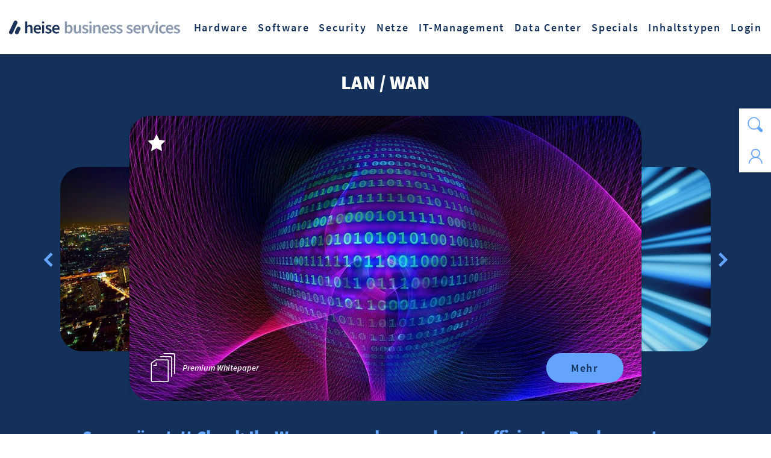

--- FILE ---
content_type: text/html; charset=utf-8
request_url: https://business-services.heise.de/netze/lan-wan?page=3&cHash=45c774b26b14a378625c6bd1debb1c92
body_size: 21816
content:
<!DOCTYPE html>
<html dir="ltr" lang="de-DE">
<head>
<meta charset="utf-8">
<!-- 
	This website is powered by TYPO3 - inspiring people to share!
	TYPO3 is a free open source Content Management Framework initially created by Kasper Skaarhoj and licensed under GNU/GPL.
	TYPO3 is copyright 1998-2026 of Kasper Skaarhoj. Extensions are copyright of their respective owners.
	Information and contribution at https://typo3.org/
-->
<base href="https://business-services.heise.de/">
<link rel="shortcut icon" href="/favicon.ico" type="image/x-icon">
<title>LAN / WAN - Business-Lösungen Seite 3 | heise</title>
<meta name="generator" content="TYPO3 CMS" />
<meta name="description" content="LAN / WAN: Whitepaper, Webcasts, Anwenderberichte, Studien &amp; Chats zu Business-Lösungen namhafter Hersteller" />
<meta name="viewport" content="width=device-width, initial-scale=1.0" />
<meta name="twitter:card" content="summary" />
<meta name="copyright" content="Heise Medien" />

	<link rel="stylesheet" type="text/css" media="all"  href="/typo3temp/scriptmerger/compressed/head-03807441874c70f373d604a36c20c852.merged.gz.css" crossorigin="anonymous" />
<link rel="apple-touch-icon" sizes="180x180" href="/assets/default/images/favicon/apple-touch-icon.png">
<link rel="icon" type="image/png" sizes="32x32" href="/assets/default/images/favicon/favicon-32x32.png">
<link rel="icon" type="image/png" sizes="16x16" href="/assets/default/images/favicon/favicon-16x16.png">
<link rel="icon" href="/assets/default/images/favicon/favicon.svg" type="image/svg+xml">
<link rel="manifest" href="/assets/default/images/favicon/site.webmanifest">
<meta name="theme-color" media="(prefers-color-scheme: dark)" content="#202020">
<meta name="theme-color" media="(prefers-color-scheme: light)" content="#ffffff">
<link rel="preload" href="/assets/default/fonts/Source_Sans_Pro/source-sans-pro-v14-latin-regular.woff2" as="font" type="font/woff2" crossorigin>
<link rel="preload" href="/assets/default/fonts/Source_Sans_Pro/source-sans-pro-v14-latin-600.woff2" as="font" type="font/woff2" crossorigin>
<link rel="preload" href="/assets/default/fonts/Source_Sans_Pro/source-sans-pro-v14-latin-600italic.woff2" as="font" type="font/woff2" crossorigin>
<link rel="preload" href="/assets/default/fonts/Source_Sans_Pro/source-sans-pro-v14-latin-900.woff2" as="font" type="font/woff2" crossorigin>
<link rel="preload" href="/assets/default/fonts/icomoon/fonts/icomoon.ttf?w1i1tb" as="font" type="font/ttf" crossorigin>  
  <script data-ignore="1" type="text/javascript">function _typeof(t){return(_typeof="function"==typeof Symbol&&"symbol"==typeof Symbol.iterator?function(t){return typeof t}:function(t){return t&&"function"==typeof Symbol&&t.constructor===Symbol&&t!==Symbol.prototype?"symbol":typeof t})(t)}!function(){for(var t,e,o=[],n=window,r=n;r;){try{if(r.frames.__tcfapiLocator){t=r;break}}catch(t){}if(r===n.top)break;r=n.parent}t||(function t(){var e=n.document,o=!!n.frames.__tcfapiLocator;if(!o)if(e.body){var r=e.createElement("iframe");r.style.cssText="display:none",r.name="__tcfapiLocator",e.body.appendChild(r)}else setTimeout(t,5);return!o}(),n.__tcfapi=function(){for(var t=arguments.length,n=new Array(t),r=0;r<t;r++)n[r]=arguments[r];if(!n.length)return o;"setGdprApplies"===n[0]?n.length>3&&2===parseInt(n[1],10)&&"boolean"==typeof n[3]&&(e=n[3],"function"==typeof n[2]&&n[2]("set",!0)):"ping"===n[0]?"function"==typeof n[2]&&n[2]({gdprApplies:e,cmpLoaded:!1,cmpStatus:"stub"}):o.push(n)},n.addEventListener("message",(function(t){var e="string"==typeof t.data,o={};if(e)try{o=JSON.parse(t.data)}catch(t){}else o=t.data;var n="object"===_typeof(o)?o.__tcfapiCall:null;n&&window.__tcfapi(n.command,n.version,(function(o,r){var a={__tcfapiReturn:{returnValue:o,success:r,callId:n.callId}};t&&t.source&&t.source.postMessage&&t.source.postMessage(e?JSON.stringify(a):a,"*")}),n.parameter)}),!1))}();</script>

<noscript> <img height="1" width="1" style="display:none;" alt="" src=https://px.ads.linkedin.com/collect/?pid=5415554&fmt=gif /> </noscript>
<script data-ignore="1">
    window._sp_queue = [];
    window._sp_ = {
        config: {
            accountId: 1603,
            baseEndpoint: 'https://cmp.heise.de',
            gdpr: { },
            events: {
                onMessageChoiceSelect: function() {
                    console.log('[event] onMessageChoiceSelect', arguments);
                },
                onMessageReady: function() {
                    console.log('[event] onMessageReady', arguments);
                },
                onMessageChoiceError: function() {
                    console.log('[event] onMessageChoiceError', arguments);
                },
                onPrivacyManagerAction: function() {
                    console.log('[event] onPrivacyManagerAction', arguments);
                },
                onPMCancel: function() {
                    console.log('[event] onPMCancel', arguments);
                },
                onMessageReceiveData: function() {
                    console.log('[event] onMessageReceiveData', arguments);
                },
                onSPPMObjectReady: function() {
                    console.log('[event] onSPPMObjectReady', arguments);
                },
                onConsentReady: function (consentUUID, euconsent) {
                    console.log('[event] onConsentReady', arguments);
                },
                onError: function() {
                    console.log('[event] onError', arguments);
                },
            }
        }
    }
</script>
<script src='https://cmp.heise.de/unified/wrapperMessagingWithoutDetection.js' data-ignore="1"></script>

<script data-ignore="1">
    (function (w, d, s, l, i) {
        w[l] = w[l] || [];
        w[l].push({'gtm.start': new Date().getTime(), event: 'gtm.js'});
        var f = d.getElementsByTagName(s)[0], j = d.createElement(s), dl = l != 'dataLayer' ? '&l=' + l : '';
        j.async = false;
        j.src = 'https://www.googletagmanager.com/gtm.js?id=' + i + dl;
        f.parentNode.insertBefore(j, f);
    })(window, document, 'script', 'dataLayer', 'GTM-KGXHHD2');
</script>


<script data-ignore="1">
    (function (sCDN,sCDNProject,sCDNWorkspace,sCDNVers) {
        if(
            window.localStorage !== null &&
            typeof window.localStorage === "object" &&
            typeof window.localStorage.getItem === "function" &&
            window.sessionStorage !== null &&
            typeof window.sessionStorage === "object" &&
            typeof window.sessionStorage.getItem === "function" )
        {
            sCDNVers = window.sessionStorage.getItem('jts_preview_version') || window.localStorage.getItem('jts_preview_version') || sCDNVers;
        }
        window.jentis = window.jentis || {};
        window.jentis.config = window.jentis.config || {};
        window.jentis.config.frontend = window.jentis.config.frontend || {};
        window.jentis.config.frontend.cdnhost = sCDN+"/get/"+sCDNWorkspace+"/web/"+sCDNVers+"/";
        window.jentis.config.frontend.vers = sCDNVers;
        window.jentis.config.frontend.env = sCDNWorkspace;
        window.jentis.config.frontend.project = sCDNProject;
        window._jts = window._jts || [];
        var f   = document.getElementsByTagName("script")[0];
        var j = document.createElement("script");
        j.async = true;
        j.src   = window.jentis.config.frontend.cdnhost+"iuuucu.js";
        f.parentNode.insertBefore(j, f)
    })("https://pawa7n.business-services.heise.de","heise","live","_");
    _jts.push({track:"pageview"});
    _jts.push({track:"submit"});
</script>

<script data-ignore="1">
    window._ti = window._ti || {};
    window._tiConfig = window._tiConfig || {
        tiDomain: 'responder.wt.heise.de',
        tiId: '288689636920174',
        // customDomain: 'sub.domain.tld',
        // customPath: 'js/container_script.js',
        option: {}
    };
    window._ti['cp17_responsivePages'] = 'undefiniert';
    window._ti['cp26_pver'] = 'v5_hbs';
    var url = window.location.href,
        urlparts = url.split("?")[0];
    var parts = urlparts.split("/");
    window._ti['contentGroup'] = {
        1: 'business-services.heise.de',
        2: 'business-services',
        3:  parts[3],
        4:  parts[4],
        5:  parts[5],
        6:  parts[6],
        7:  parts[7],
        9:  document.title,
        10: 'business-services'
    };
    (function(a,d,c,f){a.wts=a.wts||[];var g=function(b){var a="";b.customDomain&&b.customPath?a=b.customDomain+"/"+b.customPath:b.tiDomain&&b.tiId&&(a=b.tiDomain+"/resp/api/get/"+b.tiId+"?url="+encodeURIComponent("https://"+d.location.host+"/")+"&v=5");if(b.option)for(var c in b.option)a+="&"+c+"="+encodeURIComponent(b.option[c]);return a};if(-1===d.cookie.indexOf("wt_r=1")){var e=d.getElementsByTagName(c)[0];c=d.createElement(c);c.async=0;c.onload=function(){if("undefined"!==typeof a.wt_r&&!isNaN(a.wt_r)){var b=
        new Date,c=b.getTime()+1E3*parseInt(a.wt_r);b.setTime(c);d.cookie="wt_r=1;path=/;expires="+b.toUTCString()}};c.onerror=function(){"undefined"!==typeof a.wt_mcp_hide&&"function"===typeof a.wt_mcp_hide.show&&(a.wt_mcp_hide.show(),a.wt_mcp_hide.show=function(){})};c.src="//"+g(f);e.parentNode.insertBefore(c,e)}})(window,document,"script",_tiConfig);
</script>

<link rel="canonical" href="https://business-services.heise.de/netze/lan-wan?page=3&amp;cHash=45c774b26b14a378625c6bd1debb1c92"/>


<link rel="prev" href="https://business-services.heise.de/netze/lan-wan?page=2&cHash=077842297c721184bbd2e8c242157893" />
<link rel="next" href="https://business-services.heise.de/netze/lan-wan?page=4&cHash=b590231e4bc8cb8f51301b07baf15f39" />
</head>
<body class="layout-1">


<noscript><iframe src="https://www.googletagmanager.com/ns.html?id=GTM-KGXHHD2" height="0" width="0" style="display:none;visibility:hidden"></iframe></noscript>
<div class="wrapper layout-0">
	<div class="text-center"><a class="sr-only sr-only-focusable" title="Zum Hauptinhalt springen" href="/netze/lan-wan#main">Zum Hauptinhalt springen</a></div>
	<header id="header">
		<nav class="navbar navbar-expand-lg" aria-label="Main"><a class="navbar-brand" href="/"><svg viewBox="0 0 293.64 23.39" class="img-fluid" width="362" height="40" aria-label="heise Business Services" xmlns="http://www.w3.org/2000/svg" xmlns:xlink="http://www.w3.org/1999/xlink"><title>heise Business Services</title><rect x="-5.32" y="8.36" width="25.12" height="6.67" rx="3.34" ry="3.34" transform="translate(-6.42 13.31) rotate(-65)" style="fill: #1b3259" /><rect x="8.11" y="13.61" width="13.54" height="6.67" rx="3.34" ry="3.34" transform="translate(-6.76 23.27) rotate(-65)" style="fill: #1b3259" /><path d="M27.78,22.01h3.5v-10.07c1.15-1.18,1.97-1.77,3.24-1.77,1.53,0,2.21.85,2.21,3.21v8.62h3.47v-9.07c0-3.65-1.35-5.77-4.48-5.77-1.76.09-3.41.87-4.59,2.18l.15-2.77V1.22h-3.5v20.78ZM49.24,22.36c1.79.03,3.54-.5,5-1.53l-1.18-2.18c-1,.66-2.16,1-3.36,1-2.2.08-4.07-1.62-4.18-3.83h9.13c.13-.58.19-1.17.18-1.77,0-4.06-2.12-6.89-6.03-6.89-3.39,0-6.68,2.88-6.68,7.6,0,4.83,3.13,7.59,7.13,7.59h0ZM45.53,13.23c.29-2.18,1.71-3.36,3.36-3.36,1.88,0,2.88,1.24,2.88,3.36h-6.24ZM56.83,22.01h3.5V7.52h-3.5v14.48ZM58.6,5.05c1.09-.06,1.92-1,1.86-2.09-.06-1.09-1-1.92-2.09-1.86-1.05.06-1.86.93-1.86,1.97-.03,1.07.82,1.95,1.89,1.98.07,0,.14,0,.21,0h0ZM67.46,22.36c3.68,0,5.68-2,5.68-4.5s-1.97-3.65-4.21-4.42c-1.83-.62-2.86-1.03-2.86-2.09,0-.85.65-1.56,2.09-1.56,1.17,0,2.32.39,3.24,1.11l1.5-1.97c-1.34-1.15-3.06-1.78-4.83-1.76-3.24,0-5.3,1.83-5.3,4.36,0,2.3,1.94,3.5,4.03,4.27,1.62.59,3.03,1.06,3.03,2.27,0,.97-.74,1.68-2.27,1.68-1.49.01-2.93-.51-4.06-1.47l-1.53,1.97c1.49,1.37,3.45,2.13,5.48,2.12h0ZM81.12,22.36c1.79.03,3.54-.5,5-1.53l-1.18-2.18c-1,.66-2.16,1-3.36,1-2.2.08-4.07-1.62-4.18-3.83h9.13c.13-.58.19-1.17.18-1.77,0-4.06-2.12-6.89-6.03-6.89-3.38,0-6.68,2.88-6.68,7.6,0,4.82,3.13,7.59,7.13,7.59h0ZM77.41,13.23c.29-2.18,1.71-3.36,3.36-3.36,1.88,0,2.88,1.24,2.88,3.36h-6.24Z" style="fill: #1b3259" /><path d="M102.98,22.36c3.21,0,6.15-2.86,6.15-7.83,0-4.44-2.09-7.36-5.71-7.36-1.55.09-3.03.72-4.15,1.8l.12-2.38V1.22h-3.5v20.78h2.74l.32-1.53h.09c1.02,1.12,2.43,1.8,3.94,1.88ZM102.21,19.47c-1.05-.02-2.06-.43-2.83-1.15v-6.68c.76-.94,1.88-1.51,3.09-1.59,2.15,0,3.09,1.68,3.09,4.53,0,3.24-1.47,4.89-3.35,4.89h0ZM115.61,22.36c1.85-.04,3.58-.96,4.65-2.47h.09l.26,2.12h2.86V7.52h-3.47v9.89c-1.06,1.38-1.88,1.97-3.15,1.97-1.53,0-2.21-.88-2.21-3.24V7.52h-3.47v9.07c0,3.65,1.36,5.77,4.45,5.77ZM130.62,22.36c3.68,0,5.68-2,5.68-4.5s-1.97-3.65-4.21-4.42c-1.83-.62-2.86-1.03-2.86-2.09,0-.85.65-1.56,2.09-1.56,1.17,0,2.31.39,3.24,1.11l1.5-1.97c-1.34-1.15-3.06-1.78-4.83-1.77-3.24,0-5.3,1.83-5.3,4.36,0,2.3,1.94,3.5,4.03,4.27,1.62.59,3.03,1.06,3.03,2.27,0,.97-.74,1.68-2.27,1.68-1.49.01-2.93-.51-4.06-1.47l-1.53,1.97c1.49,1.37,3.45,2.13,5.48,2.12h0ZM138.1,22.01h3.5V7.52h-3.5v14.48ZM139.86,5.05c1.09-.06,1.92-1,1.86-2.09-.06-1.09-1-1.92-2.09-1.86-1.05.06-1.86.93-1.86,1.97-.02,1.07.82,1.95,1.89,1.98.07,0,.13,0,.2,0ZM144.66,22.01h3.5v-10.07c1.15-1.18,1.97-1.77,3.24-1.77,1.53,0,2.21.85,2.21,3.21v8.62h3.47v-9.07c0-3.65-1.35-5.77-4.47-5.77-1.82.1-3.53.93-4.74,2.3h-.09l-.26-1.94h-2.86v14.48ZM166.18,22.36c1.79.03,3.54-.5,5-1.53l-1.18-2.18c-1,.66-2.16,1-3.36,1-2.2.08-4.07-1.62-4.18-3.83h9.13c.13-.58.19-1.17.18-1.77,0-4.06-2.12-6.89-6.04-6.89-3.39,0-6.68,2.88-6.68,7.6,0,4.82,3.12,7.59,7.13,7.59ZM162.47,13.23c.29-2.18,1.71-3.36,3.36-3.36,1.88,0,2.89,1.24,2.89,3.36h-6.24ZM177.84,22.36c3.68,0,5.68-2,5.68-4.5s-1.97-3.65-4.21-4.42c-1.82-.62-2.86-1.03-2.86-2.09,0-.85.65-1.56,2.09-1.56,1.17,0,2.31.39,3.24,1.11l1.5-1.97c-1.34-1.15-3.06-1.78-4.83-1.77-3.24,0-5.3,1.83-5.3,4.36,0,2.3,1.94,3.5,4.03,4.27,1.62.59,3.03,1.06,3.03,2.27,0,.97-.74,1.68-2.27,1.68-1.49.01-2.93-.51-4.06-1.47l-1.53,1.97c1.49,1.37,3.45,2.13,5.48,2.12h0ZM189.38,22.36c3.68,0,5.68-2,5.68-4.5s-1.97-3.65-4.21-4.42c-1.82-.62-2.86-1.03-2.86-2.09,0-.85.65-1.56,2.09-1.56,1.17,0,2.31.4,3.24,1.12l1.5-1.97c-1.34-1.15-3.06-1.78-4.83-1.77-3.24,0-5.3,1.83-5.3,4.36,0,2.3,1.94,3.5,4.03,4.27,1.62.59,3.03,1.06,3.03,2.27,0,.97-.74,1.68-2.27,1.68-1.49.01-2.93-.51-4.06-1.47l-1.53,1.97c1.5,1.37,3.45,2.13,5.48,2.12h0ZM206.81,22.36c3.68,0,5.68-2,5.68-4.5s-1.97-3.65-4.21-4.42c-1.82-.62-2.86-1.03-2.86-2.09,0-.85.65-1.56,2.09-1.56,1.17,0,2.31.4,3.24,1.12l1.5-1.97c-1.34-1.15-3.06-1.78-4.83-1.77-3.24,0-5.3,1.83-5.3,4.36,0,2.3,1.94,3.5,4.03,4.27,1.62.59,3.03,1.06,3.03,2.27,0,.97-.74,1.68-2.27,1.68-1.49.01-2.93-.51-4.06-1.47l-1.53,1.97c1.49,1.37,3.45,2.12,5.48,2.11h0ZM220.47,22.36c1.79.03,3.54-.5,5-1.53l-1.18-2.18c-1,.66-2.16,1-3.36,1-2.2.08-4.07-1.62-4.18-3.83h9.13c.13-.58.19-1.17.18-1.77,0-4.06-2.12-6.89-6.04-6.89-3.38,0-6.68,2.88-6.68,7.6,0,4.82,3.12,7.59,7.12,7.59h0ZM216.76,13.23c.29-2.18,1.71-3.36,3.36-3.36,1.88,0,2.88,1.24,2.88,3.36h-6.24ZM228.06,22.01h3.5v-8.77c.85-2.21,2.24-2.97,3.38-2.97.47,0,.93.05,1.38.18l.71-2.97c-.52-.21-1.09-.31-1.65-.29-1.53,0-3.06,1.06-4.12,2.94h-.08l-.26-2.59h-2.86v14.48ZM241.66,22.01h4l4.92-14.48h-3.36l-2.27,7.45c-.38,1.44-.82,2.91-1.21,4.39h-.12c-.41-1.47-.82-2.94-1.24-4.39l-2.24-7.45h-3.53l5.03,14.48ZM251.87,22.01h3.5V7.52h-3.5v14.48ZM253.64,5.05c1.09-.06,1.92-1,1.86-2.09s-1-1.92-2.09-1.86c-1.05.06-1.86.93-1.86,1.97-.02,1.07.82,1.95,1.89,1.98.07,0,.14,0,.21,0h0ZM264.5,22.36c1.74,0,3.43-.62,4.74-1.77l-1.41-2.21c-.83.72-1.88,1.13-2.97,1.15-2.21,0-3.77-1.88-3.77-4.74s1.59-4.77,3.89-4.77c.89,0,1.74.33,2.38.94l1.68-2.18c-1.15-1.06-2.67-1.64-4.24-1.62-3.89,0-7.3,2.8-7.3,7.63,0,4.8,3.06,7.56,7.01,7.56h0ZM276.3,22.36c1.79.03,3.54-.5,5-1.53l-1.18-2.18c-1,.66-2.16,1-3.36,1-2.2.08-4.07-1.62-4.18-3.83h9.13c.13-.58.19-1.17.18-1.77,0-4.06-2.12-6.89-6.04-6.89-3.38,0-6.68,2.88-6.68,7.6,0,4.82,3.13,7.59,7.14,7.59h0ZM272.59,13.23c.29-2.18,1.71-3.36,3.36-3.36,1.88,0,2.88,1.24,2.88,3.36h-6.24ZM287.96,22.36c3.68,0,5.68-2,5.68-4.5s-1.97-3.65-4.21-4.42c-1.82-.62-2.86-1.03-2.86-2.09,0-.85.65-1.56,2.09-1.56,1.17,0,2.31.4,3.24,1.12l1.5-1.97c-1.34-1.15-3.06-1.78-4.83-1.77-3.24,0-5.3,1.83-5.3,4.36,0,2.3,1.94,3.5,4.03,4.27,1.62.59,3.03,1.06,3.03,2.27,0,.97-.74,1.68-2.27,1.68-1.49.01-2.93-.51-4.06-1.47l-1.53,1.97c1.5,1.37,3.46,2.12,5.49,2.11h0Z" style="fill: #8a99ae" /></svg></a><button class="navbar-toggler" type="button" data-toggle="collapse" data-target="#mainNav" aria-controls="mainNav" aria-expanded="false" aria-label="Toggle navigation"><span class="sr-only">Toggle navigation</span><span class="icon-bar top-bar"></span><span class="icon-bar middle-bar"></span><span class="icon-bar bottom-bar"></span></button><div class="collapse navbar-collapse flex-shrink-0 ml-auto" id="mainNav"><ul class="navbar-nav ml-auto"><li class="nav-item dropdown"><a href="/hardware" title="Hardware" class="nav-link" role="button">Hardware</a><button type="button" class="nav-link dropdown-toggle icon-down" data-toggle="dropdown" aria-haspopup="true" aria-expanded="false"></button><div class="dropdown-menu"><div class="dropdown-items"><a class="dropdown-item" href="/hardware/client-systeme" title="Client-Systeme">Client-Systeme</a><a class="dropdown-item" href="/hardware/remote-work" title="Remote Work">Remote Work</a><a class="dropdown-item" href="/hardware/server" title="Server">Server</a><a class="dropdown-item" href="/hardware/storage" title="Storage">Storage</a><a class="dropdown-item" href="/hardware/netzwerk-hardware" title="Netzwerk-Hardware">Netzwerk-Hardware</a></div></div></li><li class="nav-item dropdown"><a href="/software" title="Software" class="nav-link" role="button">Software</a><button type="button" class="nav-link dropdown-toggle icon-down" data-toggle="dropdown" aria-haspopup="true" aria-expanded="false"></button><div class="dropdown-menu"><div class="dropdown-items"><a class="dropdown-item" href="/software/betriebssysteme" title="Betriebssysteme">Betriebssysteme</a><a class="dropdown-item" href="/software/enterprise-software" title="Enterprise-Software">Enterprise-Software</a><a class="dropdown-item" href="/software/entwicklungssysteme-und-tools" title="Entwicklungssysteme und Tools">Entwicklungssysteme und Tools</a><a class="dropdown-item" href="/software/workflow-collaboration" title="Workflow / Collaboration">Workflow / Collaboration</a><a class="dropdown-item" href="/software/machine-learning-ki" title="Machine Learning / KI">Machine Learning / KI</a><a class="dropdown-item" href="/software/open-source" title="Open Source">Open Source</a><a class="dropdown-item" href="/software/productivity-office" title="Productivity / Office">Productivity / Office</a></div></div></li><li class="nav-item dropdown"><a href="/security" title="Security" class="nav-link" role="button">Security</a><button type="button" class="nav-link dropdown-toggle icon-down" data-toggle="dropdown" aria-haspopup="true" aria-expanded="false"></button><div class="dropdown-menu"><div class="dropdown-items"><a class="dropdown-item" href="/security/authentifizierung-zugangssysteme" title="Authentifizierung / Zugangssysteme">Authentifizierung / Zugangssysteme</a><a class="dropdown-item" href="/security/bedrohungen-schwachstellen" title="Bedrohungen / Schwachstellen">Bedrohungen / Schwachstellen</a><a class="dropdown-item" href="/security/datenschutz-dsgvo" title="Datenschutz / Compliance / Richtlinien">Datenschutz / Compliance / Richtlinien</a><a class="dropdown-item" href="/security/firewall-vpn-ids" title="Firewall, VPN & IDS">Firewall, VPN & IDS</a><a class="dropdown-item" href="/security/malware" title="Malware">Malware</a><a class="dropdown-item" href="/security/security-loesungen" title="Security-Lösungen">Security-Lösungen</a><a class="dropdown-item" href="/security/security-management" title="Security Management">Security Management</a></div></div></li><li class="nav-item active dropdown"><a href="/netze" title="Netze" class="nav-link" role="button">Netze</a><button type="button" class="nav-link dropdown-toggle icon-down" data-toggle="dropdown" aria-haspopup="true" aria-expanded="false"></button><div class="dropdown-menu"><div class="dropdown-items"><a class="dropdown-item active" href="/netze/lan-wan" title="LAN / WAN">LAN / WAN</a><a class="dropdown-item" href="/netze/remote-access" title="Remote Access">Remote Access</a><a class="dropdown-item" href="/netze/netzwerk-management" title="Netzwerk-Management">Netzwerk-Management</a><a class="dropdown-item" href="/netze/netzwerk-sicherheit" title="Netzwerk-Sicherheit">Netzwerk-Sicherheit</a></div></div></li><li class="nav-item dropdown"><a href="/it-management" title="IT-Management" class="nav-link" role="button">IT-Management</a><button type="button" class="nav-link dropdown-toggle icon-down" data-toggle="dropdown" aria-haspopup="true" aria-expanded="false"></button><div class="dropdown-menu"><div class="dropdown-items"><a class="dropdown-item" href="/it-management/big-data" title="Big Data">Big Data</a><a class="dropdown-item" href="/it-management/business-intelligence" title="Business Intelligence">Business Intelligence</a><a class="dropdown-item" href="/it-management/cloud-computing" title="Cloud Computing">Cloud Computing</a><a class="dropdown-item" href="/it-management/daten-management" title="Daten Management">Daten Management</a><a class="dropdown-item" href="/it-management/digitale-souveraenitaet" title="Digitale Souveränität">Digitale Souveränität</a><a class="dropdown-item" href="/it-management/digitalisierung" title="Digitalisierung">Digitalisierung</a><a class="dropdown-item" href="/it-management/enterprise-resource-planning-erp" title="Enterprise Resource Planning (ERP)">Enterprise Resource Planning (ERP)</a><a class="dropdown-item" href="/it-management/infrastruktur-management" title="Infrastruktur Management">Infrastruktur Management</a><a class="dropdown-item" href="/it-management/rechenzentren" title="Rechenzentren">Rechenzentren</a></div></div></li><li class="nav-item dropdown"><a href="/data-center" title="Data Center" class="nav-link" role="button">Data Center</a><button type="button" class="nav-link dropdown-toggle icon-down" data-toggle="dropdown" aria-haspopup="true" aria-expanded="false"></button><div class="dropdown-menu"><div class="dropdown-items"><a class="dropdown-item" href="/it-management/big-data" title="Big Data">Big Data</a><a class="dropdown-item" href="/security/firewall-vpn-ids" title="Firewall, VPN & IDS">Firewall, VPN & IDS</a><a class="dropdown-item" href="/it-management/infrastruktur-management" title="Infrastruktur Management">Infrastruktur Management</a><a class="dropdown-item" href="/it-management/rechenzentren" title="Rechenzentren">Rechenzentren</a><a class="dropdown-item" href="/hardware/server" title="Server">Server</a><a class="dropdown-item" href="/hardware/storage" title="Storage">Storage</a></div></div></li><li class="nav-item dropdown"><a href="/default-2ecd49521b-2" title="Specials" class="nav-link" role="button">Specials</a><button type="button" class="nav-link dropdown-toggle icon-down" data-toggle="dropdown" aria-haspopup="true" aria-expanded="false"></button><div class="dropdown-menu"><div class="dropdown-items"><a class="dropdown-item" href="https://it-kenner.heise.de/das-betriebssystem-fuer-eine-neue-aera/" title="Das Betriebssystem für eine neue Ära">Das Betriebssystem für eine neue Ära</a><a class="dropdown-item" href="https://it-kenner.heise.de/it-summit-by-heise/" title="IT Summit by heise">IT Summit by heise</a><a class="dropdown-item" href="https://it-kenner.heise.de/zukunft-der-videokonferenzen/" title="Zukunft der Videokonferenzen">Zukunft der Videokonferenzen</a><a class="dropdown-item" href="https://it-kenner.heise.de/zukunft-der-arbeit/" title="Die Zukunft der Arbeit">Die Zukunft der Arbeit</a><a class="dropdown-item" href="https://it-kenner.heise.de/secure-it-fuer-unternehmen/" title="Secure IT für Unternehmen">Secure IT für Unternehmen</a><a class="dropdown-item" href="https://it-kenner.heise.de/zusammen-das-data-center-weiterentwickeln/" title="Zusammen das Data-Center weiterentwickeln">Zusammen das Data-Center weiterentwickeln</a><a class="dropdown-item" href="/specials/online-marketing/home" title="Online-Marketing">Online-Marketing</a></div></div></li><li class="nav-item dropdown"><a href="/whitepaper" title="Inhaltstypen" class="nav-link" role="button">Inhaltstypen</a><button type="button" class="nav-link dropdown-toggle icon-down" data-toggle="dropdown" aria-haspopup="true" aria-expanded="false"></button><div class="dropdown-menu"><div class="dropdown-items"><a class="dropdown-item" href="/whitepaper" title="Whitepaper">Whitepaper</a><a class="dropdown-item" href="/webcasts" title="Webcasts">Webcasts</a><a class="dropdown-item" href="/podcasts" title="Podcasts">Podcasts</a><a class="dropdown-item" href="/artikel" title="Artikel">Artikel</a><a class="dropdown-item" href="/videos" title="Videos">Videos</a><a class="dropdown-item" href="" title="eBooks">eBooks</a></div></div></li><li class="nav-item"><a href="/login" title="Login" class="nav-link" role="button">Login</a></li></ul></div></nav><div id="sidebar"><ul class="nav nav-sidebar" data-toggle="offcanvas" data-target="#sidebarContent" aria-controls="sidebarContent" aria-expanded="false" aria-label="Sidebar"><li><a title="Suche" data-toggle="content" data-target="#searchBox" role="button" aria-expanded="false" aria-controls="searchBox"><i class="icon-Suche"></i></a></li><li><a class="" title="Login" data-toggle="content" data-target="#loginBox46" role="button" aria-expanded="false" aria-controls="loginBox46"><i class="icon-Profil-Login"></i></a></li></ul><div id="sidebarContent" class="offcanvas-collapse"><div class="offcanvas-content p-3 p-md-4 p-lg-5"><div id="searchBox" class="collapse"><div class="tx_solr"><div class="tx-solr-search-form"><form method="get" class="hbs-form" id="tx-solr-search-form-pi-sidebar" action="/suchergebnisse" data-suggest="/suchergebnisse?type=7384" data-suggest-header="Top Treffer" accept-charset="utf-8"><div class="input-group mb-4"><input type="text" class="tx-solr-q js-solr-q tx-solr-suggest tx-solr-suggest-focus form-control" placeholder="Suchen:" name="tx_solr[q]" value="" /></div><button class="btn btn-primary d-block mx-auto" type="submit" title="Suche"><span>Suche</span></button></form></div></div></div><div id="loginBox46" class="collapse"></div></div><button class="btn btn-link offcanvas-close"><i class="icon-forward"></i></button></div></div>
	</header>
	<main id="main">
		
	
			
					<div class="bg-blue text-white py-3 py-lg-4">
						<div class="container">
							<h1 class="text-center">LAN / WAN</h1>
							
							
									<div class="tx-hbs">
    
    
    
        <div class="container">
            
                    <div id="slider645" class="slick-slider-center invisible">
                        
                            


    <div class="hbs-highlight">
        <div data-title="<a href='/netze/lan-wan/beitrag/souveraen-statt-cloud-ihr-weg-zum-modernen-kosteneffizienten-rechenzentrum-5005'>Souverän statt Cloud: Ihr Weg zum modernen, kosteneffizienten Rechenzentrum</a>" data-target=".slick-slider-center-title">
            
                <img loading="lazy" class="img-fluid" alt="Souverän statt Cloud: Ihr Weg zum modernen, kosteneffizienten Rechenzentrum" src="/typo3temp/assets/_processed_/c/e/csm_Binaercode_in_Kugel_Lila_0885b860f4.jpg" width="850" height="473" />
            
            <div class="caption">
                
                        <i class="icon-hbs-premium"></i>
                    
                

<div class="hbs-info">
    <i class="icon-hbs-1"></i>
    <span>
        
            Premium
        
        Whitepaper
        
                
            
    </span>
</div>


                
                        <a class="btn btn-primary stretched-link" title="Souverän statt Cloud: Ihr Weg zum modernen, kosteneffizienten Rechenzentrum" href="/netze/lan-wan/beitrag/souveraen-statt-cloud-ihr-weg-zum-modernen-kosteneffizienten-rechenzentrum-5005">
                            Mehr
                        </a>
                    
            </div>
        </div>
    </div>

                        
                            


    <div class="hbs-highlight">
        <div data-title="<a href='/netze/lan-wan/beitrag/maximale-bandbreite-minimale-ausfallzeiten-so-finden-sie-den-richtigen-internetanschluss-fuer-ihr-unternehmen-4819'>Maximale Bandbreite, minimale Ausfallzeiten: So finden Sie den richtigen Internetanschluss für Ihr Unternehmen</a>" data-target=".slick-slider-center-title">
            
                <img loading="lazy" class="img-fluid" alt="Maximale Bandbreite, minimale Ausfallzeiten: So finden Sie den richtigen Internetanschluss für Ihr Unternehmen" src="/typo3temp/assets/_processed_/8/3/csm_AdobeStock_281597282_850x_33af9462ec.jpg" width="850" height="473" />
            
            <div class="caption">
                

                    
                

<div class="hbs-info">
    <i class="icon-hbs-1"></i>
    <span>
        
        Whitepaper
        
                
            
    </span>
</div>


                
                        <a class="btn btn-primary stretched-link" title="Maximale Bandbreite, minimale Ausfallzeiten: So finden Sie den richtigen Internetanschluss für Ihr Unternehmen" href="/netze/lan-wan/beitrag/maximale-bandbreite-minimale-ausfallzeiten-so-finden-sie-den-richtigen-internetanschluss-fuer-ihr-unternehmen-4819">
                            Mehr
                        </a>
                    
            </div>
        </div>
    </div>

                        
                            


    <div class="hbs-highlight">
        <div data-title="<a href='/netze/lan-wan/beitrag/cloud-ki-oder-iot-warum-peering-und-private-verbindungen-entscheidend-fuer-den-unternehmenserfolg-sind-4812'>Cloud, KI oder IoT: Warum Peering und private Verbindungen entscheidend für den Unternehmenserfolg sind</a>" data-target=".slick-slider-center-title">
            
                <img loading="lazy" class="img-fluid" alt="Cloud, KI oder IoT: Warum Peering und private Verbindungen entscheidend für den Unternehmenserfolg sind" src="/typo3temp/assets/_processed_/2/b/csm_AdobeStock_33285856_850x_0987eaac14.jpg" width="850" height="473" />
            
            <div class="caption">
                
                        <i class="icon-hbs-premium"></i>
                    
                

<div class="hbs-info">
    <i class="icon-hbs-2"></i>
    <span>
        
            Premium
        
        Webcast
        
                <br>Webcast-Aufzeichnung vom 22.10.2024
            
    </span>
</div>


                
                        <a class="btn btn-primary stretched-link" title="Cloud, KI oder IoT: Warum Peering und private Verbindungen entscheidend für den Unternehmenserfolg sind" href="/netze/lan-wan/beitrag/cloud-ki-oder-iot-warum-peering-und-private-verbindungen-entscheidend-fuer-den-unternehmenserfolg-sind-4812">
                            Mehr
                        </a>
                    
            </div>
        </div>
    </div>

                        
                            


    <div class="hbs-highlight">
        <div data-title="<a href='/netze/lan-wan/beitrag/nie-wieder-langsames-vpn-wo-benutzererfahrung-nicht-auf-kosten-der-sicherheit-geht-4073'>Nie wieder langsames VPN – wo Benutzererfahrung nicht auf Kosten der Sicherheit geht</a>" data-target=".slick-slider-center-title">
            
                <img loading="lazy" class="img-fluid" alt="Nie wieder langsames VPN – wo Benutzererfahrung nicht auf Kosten der Sicherheit geht" src="/typo3temp/assets/_processed_/c/2/csm_uillian-vargas-7oJpVR1inGk-unsplash_ausschnitt_850_8a90217546.jpg" width="850" height="473" />
            
            <div class="caption">
                

                    
                

<div class="hbs-info">
    <i class="icon-hbs-2"></i>
    <span>
        
        Webcast
        
                <br>Webcast-Aufzeichnung
            
    </span>
</div>


                
                        <a class="btn btn-primary stretched-link" title="Nie wieder langsames VPN – wo Benutzererfahrung nicht auf Kosten der Sicherheit geht" href="/netze/lan-wan/beitrag/nie-wieder-langsames-vpn-wo-benutzererfahrung-nicht-auf-kosten-der-sicherheit-geht-4073">
                            Mehr
                        </a>
                    
            </div>
        </div>
    </div>

                        
                            


    <div class="hbs-highlight">
        <div data-title="<a href='/netze/lan-wan/beitrag/merkmale-und-vorteile-was-bringt-ein-sd-wan-der-naechsten-generation-3998'>Merkmale und Vorteile: Was bringt ein SD-WAN der nächsten Generation?</a>" data-target=".slick-slider-center-title">
            
                <img loading="lazy" class="img-fluid" alt="Merkmale und Vorteile: Was bringt ein SD-WAN der nächsten Generation?" src="/typo3temp/assets/_processed_/2/d/csm_SD-WAN-teaser_e13c23281b.jpg" width="850" height="473" />
            
            <div class="caption">
                

                    
                

<div class="hbs-info">
    <i class="icon-hbs-2"></i>
    <span>
        
        Webcast
        
                <br>Webcast-Aufzeichnung
            
    </span>
</div>


                
                        <a class="btn btn-primary stretched-link" title="Merkmale und Vorteile: Was bringt ein SD-WAN der nächsten Generation?" href="/netze/lan-wan/beitrag/merkmale-und-vorteile-was-bringt-ein-sd-wan-der-naechsten-generation-3998">
                            Mehr
                        </a>
                    
            </div>
        </div>
    </div>

                        
                            


    <div class="hbs-highlight">
        <div data-title="<a href='/netze/lan-wan/beitrag/fernverwaltung-ohne-risiko-4972'>Fernverwaltung ohne Risiko</a>" data-target=".slick-slider-center-title">
            
                <img loading="lazy" class="img-fluid" alt="Fernverwaltung ohne Risiko" src="/typo3temp/assets/_processed_/1/6/csm_AdobeStock_1293310291_850x_ca3cbf8214.jpg" width="850" height="473" />
            
            <div class="caption">
                
                        <i class="icon-hbs-premium"></i>
                    
                

<div class="hbs-info">
    <i class="icon-hbs-1"></i>
    <span>
        
            Premium
        
        Whitepaper
        
                
            
    </span>
</div>


                
                        <a class="btn btn-primary stretched-link" title="Fernverwaltung ohne Risiko" href="/netze/lan-wan/beitrag/fernverwaltung-ohne-risiko-4972">
                            Mehr
                        </a>
                    
            </div>
        </div>
    </div>

                        
                            


    <div class="hbs-highlight">
        <div data-title="<a href='/netze/lan-wan/beitrag/endlich-schluss-mit-netzwerkproblemen-4935'>Endlich Schluss mit Netzwerkproblemen</a>" data-target=".slick-slider-center-title">
            
                <img loading="lazy" class="img-fluid" alt="Endlich Schluss mit Netzwerkproblemen" src="/typo3temp/assets/_processed_/8/6/csm_AdobeStock_1207175553_850x_eedc767879.jpg" width="850" height="473" />
            
            <div class="caption">
                
                        <i class="icon-hbs-premium"></i>
                    
                

<div class="hbs-info">
    <i class="icon-hbs-1"></i>
    <span>
        
            Premium
        
        Whitepaper
        
                
            
    </span>
</div>


                
                        <a class="btn btn-primary stretched-link" title="Endlich Schluss mit Netzwerkproblemen" href="/netze/lan-wan/beitrag/endlich-schluss-mit-netzwerkproblemen-4935">
                            Mehr
                        </a>
                    
            </div>
        </div>
    </div>

                        
                            


    <div class="hbs-highlight">
        <div data-title="<a href='/netze/lan-wan/beitrag/standortvernetzung-das-sind-die-trends-der-zukunft-4491'>Standortvernetzung: Das sind die Trends der Zukunft</a>" data-target=".slick-slider-center-title">
            
                <img loading="lazy" class="img-fluid" alt="Standortvernetzung: Das sind die Trends der Zukunft" src="/typo3temp/assets/_processed_/8/3/csm_AdobeStock_169370871_850x_94291eeec3.jpg" width="850" height="473" />
            
            <div class="caption">
                

                    
                

<div class="hbs-info">
    <i class="icon-hbs-1"></i>
    <span>
        
        Whitepaper
        
                
            
    </span>
</div>


                
                        <a class="btn btn-primary stretched-link" title="Standortvernetzung: Das sind die Trends der Zukunft" href="/netze/lan-wan/beitrag/standortvernetzung-das-sind-die-trends-der-zukunft-4491">
                            Mehr
                        </a>
                    
            </div>
        </div>
    </div>

                        
                            


    <div class="hbs-highlight">
        <div data-title="<a href='/netze/lan-wan/beitrag/die-fuenf-groessten-fehler-bei-der-verwaltung-hybrider-netze-4460'>Die fünf größten Fehler bei der Verwaltung hybrider Netze</a>" data-target=".slick-slider-center-title">
            
                <img loading="lazy" class="img-fluid" alt="Die fünf größten Fehler bei der Verwaltung hybrider Netze" src="/typo3temp/assets/_processed_/e/7/csm_home-office-g739f4bdb6_1280_01_f3db13b33f.jpg" width="850" height="473" />
            
            <div class="caption">
                

                    
                

<div class="hbs-info">
    <i class="icon-hbs-1"></i>
    <span>
        
        Whitepaper
        
                
            
    </span>
</div>


                
                        <a class="btn btn-primary stretched-link" title="Die fünf größten Fehler bei der Verwaltung hybrider Netze" href="/netze/lan-wan/beitrag/die-fuenf-groessten-fehler-bei-der-verwaltung-hybrider-netze-4460">
                            Mehr
                        </a>
                    
            </div>
        </div>
    </div>

                        
                            


    <div class="hbs-highlight">
        <div data-title="<a href='/netze/lan-wan/beitrag/sichere-weitverkehrsnetze-mit-sd-wan-4458'>Sichere Weitverkehrsnetze mit SD-WAN</a>" data-target=".slick-slider-center-title">
            
                <img loading="lazy" class="img-fluid" alt="Sichere Weitverkehrsnetze mit SD-WAN" src="/typo3temp/assets/_processed_/e/2/csm_city-ga2931823a_1280_f16881d149.jpg" width="850" height="473" />
            
            <div class="caption">
                

                    
                

<div class="hbs-info">
    <i class="icon-hbs-1"></i>
    <span>
        
        Whitepaper
        
                
            
    </span>
</div>


                
                        <a class="btn btn-primary stretched-link" title="Sichere Weitverkehrsnetze mit SD-WAN" href="/netze/lan-wan/beitrag/sichere-weitverkehrsnetze-mit-sd-wan-4458">
                            Mehr
                        </a>
                    
            </div>
        </div>
    </div>

                        
                    </div>
                    <p class="slick-slider-center-title h2 text-center text-primary hidden">Souverän statt Cloud: Ihr Weg zum modernen, kosteneffizienten Rechenzentrum</p>
                
        </div>

        
            </div>
								
						</div>
					</div>
				
		
	<div class="breadcrumb-wrapper"><div class="container"><div class="breadcrumb-wrapper"><nav aria-label="Breadcrumb"><ul class="breadcrumb" itemscope itemtype="http://schema.org/BreadcrumbList"><li class="breadcrumb-item" itemprop="itemListElement" itemscope itemtype="http://schema.org/ListItem"><a href="/" title="Richtiges &lt;span class=&quot;text-blue-bright&quot;&gt;wissen&lt;/span&gt;. Neues &lt;span class=&quot;text-blue-bright&quot;&gt;erkennen&lt;/span&gt;. Besser &lt;span class=&quot;text-blue-bright&quot;&gt;entscheiden&lt;/span&gt;.">Die Plattform der IT-Profis</a></li><li class="breadcrumb-item" itemprop="itemListElement" itemscope itemtype="http://schema.org/ListItem"><a href="/netze" title="Netze">Netze</a></li><li class="breadcrumb-item active" aria-current="page" itemprop="itemListElement" itemscope itemtype="http://schema.org/ListItem">LAN / WAN</li></ul></nav></div></div></div>
	
		<!--TYPO3SEARCH_begin-->
		<div id="c703" class="frame-col frame-type-list hbs_pi1 frame-layout-0"><div class="tx-hbs"><div class="container pb-4 pb-lg-5"><div class="hbs-animal-lines hbs-latest row align-items-center justify-content-end mt-lg-n3"><a class="hbs-speech-bubble left animate col-auto" title="Newsletter" tabindex="-1" href="/newsletter"><div class="bubble"><span>Alle neuen<br>Angebote<br>sofort?</span><svg xmlns="http://www.w3.org/2000/svg" width="176.694" height="133.296" viewBox="0 0 176.694 133.296" class="black"><path d="M760.337,161.414s-12.24-13.924-14.73-30.169c9.088-10.579,14.347-23.2,14.251-36.736-.264-36.807-39.923-66.364-88.582-66.015s-87.893,30.47-87.632,67.275,39.926,66.364,88.585,66.015c18.948-.136,36.453-4.8,50.766-12.6A83.369,83.369,0,0,0,760.337,161.414Z" transform="translate(-583.643 -28.491)"></path></svg></div><div class="animal animal-lottie"
                     data-lottie="true" data-src="/assets/default/images/lottie/ITIT_STUPSEN1.json"></div></a><div class="col-auto mt-3"><a class="btn btn-primary" title="Newsletter" href="/newsletter">Newsletter</a></div></div><div id="latestCarousel703" class="slider" data-slick='{"slidesToShow": 3, "slidesToScroll": 3}'><div class="slick-slide"><div class="card card-stretched-link"><div class="hbs-info pb-2"><i class="icon-hbs-1"></i><span>
        
            Premium
        
        Whitepaper
        
                
            
    </span></div><div class="card-img-top"><img loading="lazy" alt="Souverän statt Cloud: Ihr Weg zum modernen, kosteneffizienten Rechenzentrum" src="/typo3temp/assets/_processed_/c/e/csm_Binaercode_in_Kugel_Lila_c5c56907a0.jpg" width="450" height="228" /><i class="icon-premium-outline"></i></div><div class="card-body"><ul class="breadcrumb card-breadcrumb"><li class="breadcrumb-item">IT-Management</li><li class="breadcrumb-item">Infrastruktur Management</li></ul><a class="card-title stretched-link" title="Souverän statt Cloud: Ihr Weg zum modernen, kosteneffizienten Rechenzentrum" href="/it-management/infrastruktur-management/beitrag/souveraen-statt-cloud-ihr-weg-zum-modernen-kosteneffizienten-rechenzentrum-5005"><span class="h4">Souverän statt Cloud: Ihr Weg zum modernen, kosteneffizienten Rechenzentrum</span></a><p class="card-text">KI, Big Data, Edge Computing und andere Technologietrends haben die Anforderungen an Rechenzentren drastisch verändert. Unternehmen müssen ihre IT-Infrastruktur deshalb schnellstmöglich auf den neuesten Stand bringen, um im Wettbewerb bestehen zu können. In diesem Whitepaper erfahren Sie, wie dies gelingt und was Sie dabei beachten müssen.</p></div></div></div><div class="slick-slide"><div class="card card-stretched-link"><div class="hbs-info pb-2"><i class="icon-hbs-1"></i><span>
        
        Whitepaper
        
                
            
    </span></div><div class="card-img-top"><img loading="lazy" alt="Maximale Bandbreite, minimale Ausfallzeiten: So finden Sie den richtigen Internetanschluss für Ihr Unternehmen" src="/typo3temp/assets/_processed_/8/3/csm_AdobeStock_281597282_850x_75318c709a.jpg" width="450" height="228" /></div><div class="card-body"><ul class="breadcrumb card-breadcrumb"><li class="breadcrumb-item">Netze</li><li class="breadcrumb-item">LAN / WAN</li></ul><a class="card-title stretched-link" title="Maximale Bandbreite, minimale Ausfallzeiten: So finden Sie den richtigen Internetanschluss für Ihr Unternehmen" href="/netze/lan-wan/beitrag/maximale-bandbreite-minimale-ausfallzeiten-so-finden-sie-den-richtigen-internetanschluss-fuer-ihr-unternehmen-4819"><span class="h4">Maximale Bandbreite, minimale Ausfallzeiten: So finden Sie den richtigen Internetanschluss für Ihr Unternehmen</span></a><p class="card-text">Mittelständische Unternehmen benötigen eine schnelle Anbindung, um große Datenmengen zu übertragen und Digitalisierungsprojekte voranzutreiben. Glasfaser gilt dabei als die beste Zugangsvariante. In diesem Whitepaper erfahren Sie, worauf Geschäftsführer und IT-Leiter achten müssen, um den optimalen Glasfaseranschluss für ihr Unternehmen zu finden.</p></div></div></div><div class="slick-slide"><div class="card card-stretched-link"><div class="hbs-info pb-2"><i class="icon-hbs-2"></i><span>
        
            Premium
        
        Webcast
        
                 / Webcast-Aufzeichnung vom 22.10.2024
            
    </span></div><div class="card-img-top"><img loading="lazy" alt="Cloud, KI oder IoT: Warum Peering und private Verbindungen entscheidend für den Unternehmenserfolg sind" src="/typo3temp/assets/_processed_/2/b/csm_AdobeStock_33285856_850x_5f0126476f.jpg" width="450" height="228" /><i class="icon-premium-outline"></i></div><div class="card-body"><ul class="breadcrumb card-breadcrumb"><li class="breadcrumb-item">Netze</li><li class="breadcrumb-item">LAN / WAN</li></ul><a class="card-title stretched-link" title="Cloud, KI oder IoT: Warum Peering und private Verbindungen entscheidend für den Unternehmenserfolg sind" href="/netze/lan-wan/beitrag/cloud-ki-oder-iot-warum-peering-und-private-verbindungen-entscheidend-fuer-den-unternehmenserfolg-sind-4812"><span class="h4">Cloud, KI oder IoT: Warum Peering und private Verbindungen entscheidend für den Unternehmenserfolg sind</span></a><p class="card-text">Kennen Sie Peering? Damit lassen such die Internetverbindung Ihres Unternehmens und die Kommunikation mit anderen Standorten verbessern. Wie das funktioniert, erfahren Sie in dieser Webcast-Aufzeichnung.</p></div></div></div><div class="slick-slide"><div class="card card-stretched-link"><div class="hbs-info pb-2"><i class="icon-hbs-2"></i><span>
        
        Webcast
        
                 / Webcast-Aufzeichnung
            
    </span></div><div class="card-img-top"><img loading="lazy" alt="Nie wieder langsames VPN – wo Benutzererfahrung nicht auf Kosten der Sicherheit geht" src="/typo3temp/assets/_processed_/c/2/csm_uillian-vargas-7oJpVR1inGk-unsplash_ausschnitt_850_95c4ed9045.jpg" width="450" height="228" /></div><div class="card-body"><ul class="breadcrumb card-breadcrumb"><li class="breadcrumb-item">Security</li><li class="breadcrumb-item">Firewall, VPN &amp; IDS</li></ul><a class="card-title stretched-link" title="Nie wieder langsames VPN – wo Benutzererfahrung nicht auf Kosten der Sicherheit geht" href="/security/firewall-vpn-ids/beitrag/nie-wieder-langsames-vpn-wo-benutzererfahrung-nicht-auf-kosten-der-sicherheit-geht-4073"><span class="h4">Nie wieder langsames VPN – wo Benutzererfahrung nicht auf Kosten der Sicherheit geht</span></a><p class="card-text">Fernzugriffe auf das Unternehmensnetz per VPN leiden häufig unter mangelhafter Performance. Im Webcast am 29.7. um 11:00 Uhr zeigen wir, mit welchen Maßnahmen Sie für leistungsfähige Verbindungen sorgen können – ohne Abstriche bei der Sicherheit machen zu müssen.</p></div></div></div><div class="slick-slide"><div class="card card-stretched-link"><div class="hbs-info pb-2"><i class="icon-hbs-2"></i><span>
        
        Webcast
        
                 / Webcast-Aufzeichnung
            
    </span></div><div class="card-img-top"><img loading="lazy" alt="Merkmale und Vorteile: Was bringt ein SD-WAN der nächsten Generation?" src="/typo3temp/assets/_processed_/2/d/csm_SD-WAN-teaser_6004f1d7e4.jpg" width="450" height="228" /></div><div class="card-body"><ul class="breadcrumb card-breadcrumb"><li class="breadcrumb-item">Netze</li><li class="breadcrumb-item">LAN / WAN</li></ul><a class="card-title stretched-link" title="Merkmale und Vorteile: Was bringt ein SD-WAN der nächsten Generation?" href="/netze/lan-wan/beitrag/merkmale-und-vorteile-was-bringt-ein-sd-wan-der-naechsten-generation-3998"><span class="h4">Merkmale und Vorteile: Was bringt ein SD-WAN der nächsten Generation?</span></a><p class="card-text">Herkömmliche WANs, die auf konventionellen Routern basieren, sind nicht ideal, um cloud-basierte Anwendungen auf unzähligen Rechnern zu ermöglichen. In diesem Webcast erklären wir, warum Unternehmen mit einem modernen SD-WAN, das den Datenverkehr intelligent leitet, besser fahren.</p></div></div></div></div></div></div></div>


<div id="c87" class="frame-col frame-type-list hbs_pi1 frame-layout-0"><div class="tx-hbs">
    
	
	<div class="container" id="tabbedContainer" data-default-tab="premium">
		<ul class="nav nav-tabs" role="tablist">
		
			<li class="nav-item" role="presentation">
				<button class="nav-link h-100 active" id="premiumTab-tab" data-toggle="tab" data-target="#premiumTab" role="tab" aria-controls="premiumTab" aria-selected="true" title="Premium Angebote">
					Premium Angebote
				</button>
			</li>
			
			<li class="nav-item" role="presentation">
				<button class="nav-link h-100" id="defaultTab-tab" data-toggle="tab" data-target="#defaultTab" role="tab" aria-controls="defaultTab" aria-selected="false" title="Alle Angebote">
					Alle Angebote
				</button>
			</li>
		</ul>
	</div>
		<div class="position-relative bg-light py-4 py-xl-5">
			
					
				
		<div class="container">
			<div class="tab-content">
				<div class="tab-pane tab-widget fade" id="defaultTab" role="tabpanel" aria-labelledby="defaultTab-tab" data-url="/netze/lan-wan?tx_hbs_pi1%5Baction%5D=list&amp;tx_typoscriptrendering%5Bcontext%5D=%7B%22record%22%3A%22tt_content_87%22%2C%22path%22%3A%22tt_content.list.20.hbs_pi1%22%7D&amp;cHash=c113d6b56bbfebf792cb32290c906f56" data-tab="default">
					


	
		
				
			
	





					


	<form method="post" name="demand" class="m-0" id="forme256fd725e2265a37779ca37ad7c02960dacbba1" action="/netze/lan-wan?tx_hbs_pi1%5Baction%5D=list&amp;cHash=eff7829cad35036c72808c4048af20c0#tabbedContainer">
<div>
<input type="hidden" name="tx_hbs_pi1[__referrer][@extension]" value="Hbs" />
<input type="hidden" name="tx_hbs_pi1[__referrer][@vendor]" value="Oc" />
<input type="hidden" name="tx_hbs_pi1[__referrer][@controller]" value="ViewHelpers\Widget\Content" />
<input type="hidden" name="tx_hbs_pi1[__referrer][@action]" value="index" />
<input type="hidden" name="tx_hbs_pi1[__referrer][arguments]" value="YTowOnt98c04c578a9ab82230442325b112efb6ee9c99a97" />
<input type="hidden" name="tx_hbs_pi1[__referrer][@request]" value="a:4:{s:10:&quot;@extension&quot;;s:3:&quot;Hbs&quot;;s:11:&quot;@controller&quot;;s:26:&quot;ViewHelpers\Widget\Content&quot;;s:7:&quot;@action&quot;;s:5:&quot;index&quot;;s:7:&quot;@vendor&quot;;s:2:&quot;Oc&quot;;}d5c4f027ecee2a1e648d8cb302b7ddf3f272042a" />
<input type="hidden" name="tx_hbs_pi1[__trustedProperties]" value="a:1:{s:6:&quot;demand&quot;;a:5:{s:4:&quot;page&quot;;i:1;s:7:&quot;premium&quot;;i:1;s:10:&quot;recordType&quot;;i:1;s:6:&quot;sortBy&quot;;i:1;s:12:&quot;searchString&quot;;i:1;}}32a2348ddaca72dadefe3c2610905abc9ddad47f" />
</div>

		<input data-property="page" data-value="1" data-min="2" type="hidden" name="tx_hbs_pi1[demand][page]" value="3" />
		<input type="hidden" name="tx_hbs_pi1[demand][premium]" value="" />
		<div class="toolbar mb-4 mb-md-5">
			<div class="row align-items-end">
				<div class="col-md-6">
					<div class="form-row">
						
							<div class="form-group col-auto">
								<label class="sr-only" for="filterTypese256fd725e2265a37779ca37ad7c02960dacbba1">
									
								</label>
								<select data-property="t" data-min="1" class="custom-select custom-select-sm trigger-submit" id="filterTypese256fd725e2265a37779ca37ad7c02960dacbba1" name="tx_hbs_pi1[demand][recordType]"><option value="0">Inhaltstyp</option>

									
										<option value="2">
											Webcast
										</option>
									
										<option value="10">
											Podcast
										</option>
									
										<option value="1">
											Whitepaper
										</option>
									
								</select>
							</div>
						
						<div class="form-group col-auto">
							<label class="sr-only" for="filterOrderingse256fd725e2265a37779ca37ad7c02960dacbba1">
								
							</label>
							<select data-property="s" class="custom-select custom-select-sm trigger-submit" id="filterOrderingse256fd725e2265a37779ca37ad7c02960dacbba1" name="tx_hbs_pi1[demand][sortBy]">
								
									<option value="date">
										Datum
									</option>
								
									<option value="title">
										Titel
									</option>
								
							</select>
						</div>
					</div>
				</div>
				<div class="col-md-6">
					<div class="input-group input-group-underline mb-3">
						<input data-property="q" placeholder="Suche" class="form-control form-control-sm" type="search" name="tx_hbs_pi1[demand][searchString]" value="" />
						<div class="input-group-append">
							<button class="btn btn-link btn-search" type="submit" name="filter[btn]" title="Suchen">
								<span class="icon-Suche"></span>
								<span class="sr-only">Search</span>
							</button>
						</div>
					</div>
				</div>
			</div>

		</div>
	</form>


						<div class="row">
							
								<div class="col-12 col-lg-6 mb-5">
									

<div class="hbs-content">
    

        
    

<div class="hbs-info pl-4">
    <i class="icon-hbs-2"></i>
    <span>
        
        Webcast
        
                <br>Webcast-Aufzeichnung vom 17.06.2021
            
    </span>
</div>


    <div class="hbs-title">
        <a class="hbs-title-link stretched-link" title="So schützen Sie Homeoffice und Zweigstellen vor Cyberangriffen" href="/security/bedrohungen-schwachstellen/beitrag/so-schuetzen-sie-homeoffice-und-zweigstellen-vor-cyberangriffen-4052">
            <span class="hbs-title-text">So schützen Sie Homeoffice und Zweigstellen vor Cyberangriffen</span>
        </a>
    </div>
</div>
								</div>
							
								<div class="col-12 col-lg-6 mb-5">
									

<div class="hbs-content">
    

        
    

<div class="hbs-info pl-4">
    <i class="icon-hbs-1"></i>
    <span>
        
        Whitepaper
        
                
            
    </span>
</div>


    <div class="hbs-title">
        <a class="hbs-title-link stretched-link" title="Raus aus der Firewall-Falle" href="/netze/netzwerk-sicherheit/beitrag/raus-aus-der-firewall-falle-4066">
            <span class="hbs-title-text">Raus aus der Firewall-Falle</span>
        </a>
    </div>
</div>
								</div>
							
								<div class="col-12 col-lg-6 mb-5">
									

<div class="hbs-content">
    

        
    

<div class="hbs-info pl-4">
    <i class="icon-hbs-2"></i>
    <span>
        
        Webcast
        
                <br>Webcast-Aufzeichnung
            
    </span>
</div>


    <div class="hbs-title">
        <a class="hbs-title-link stretched-link" title="Standardisierung und Automatisierung: Heterogene Netzwerke effizient betreiben" href="/netze/netzwerk-management/beitrag/standardisierung-und-automatisierung-heterogene-netzwerke-effizient-betreiben-4024">
            <span class="hbs-title-text">Standardisierung und Automatisierung: Heterogene Netzwerke effizient betreiben</span>
        </a>
    </div>
</div>
								</div>
							
								<div class="col-12 col-lg-6 mb-5">
									

<div class="hbs-content">
    

        
    

<div class="hbs-info pl-4">
    <i class="icon-hbs-2"></i>
    <span>
        
        Webcast
        
                <br>Webcast-Aufzeichnung vom 8.4.2021
            
    </span>
</div>


    <div class="hbs-title">
        <a class="hbs-title-link stretched-link" title="Devise „Zero Trust“: Wie sollte ein sicherer Fernzugriff aufgebaut sein?" href="/security/security-management/beitrag/devise-zero-trust-wie-sollte-ein-sicherer-fernzugriff-aufgebaut-sein-4007">
            <span class="hbs-title-text">Devise „Zero Trust“: Wie sollte ein sicherer Fernzugriff aufgebaut sein?</span>
        </a>
    </div>
</div>
								</div>
							
								<div class="col-12 col-lg-6 mb-5">
									

<div class="hbs-content">
    

        
    

<div class="hbs-info pl-4">
    <i class="icon-hbs-2"></i>
    <span>
        
        Webcast
        
                <br>Webcast-Aufzeichnung
            
    </span>
</div>


    <div class="hbs-title">
        <a class="hbs-title-link stretched-link" title="Merkmale und Vorteile: Was bringt ein SD-WAN der nächsten Generation?" href="/netze/lan-wan/beitrag/merkmale-und-vorteile-was-bringt-ein-sd-wan-der-naechsten-generation-3998">
            <span class="hbs-title-text">Merkmale und Vorteile: Was bringt ein SD-WAN der nächsten Generation?</span>
        </a>
    </div>
</div>
								</div>
							
								<div class="col-12 col-lg-6 mb-5">
									

<div class="hbs-content">
    

        
    

<div class="hbs-info pl-4">
    <i class="icon-hbs-2"></i>
    <span>
        
        Webcast
        
                <br>Webcast-Aufzeichnung
            
    </span>
</div>


    <div class="hbs-title">
        <a class="hbs-title-link stretched-link" title="Leiten statt leiden – so erkennen Sie die echten IT-Probleme Ihrer Anwender" href="/it-management/infrastruktur-management/beitrag/leiten-statt-leiden-so-erkennen-sie-die-echten-it-probleme-ihrer-anwender-3922">
            <span class="hbs-title-text">Leiten statt leiden – so erkennen Sie die echten IT-Probleme Ihrer Anwender</span>
        </a>
    </div>
</div>
								</div>
							
								<div class="col-12 col-lg-6 mb-5">
									

<div class="hbs-content">
    

        
    

<div class="hbs-info pl-4">
    <i class="icon-hbs-2"></i>
    <span>
        
        Webcast
        
                <br>Webcast-Aufzeichnung
            
    </span>
</div>


    <div class="hbs-title">
        <a class="hbs-title-link stretched-link" title="Wie man im Datensee die dicken Fische angelt" href="/it-management/digitalisierung/beitrag/wie-man-im-datensee-die-dicken-fische-angelt-3724">
            <span class="hbs-title-text">Wie man im Datensee die dicken Fische angelt</span>
        </a>
    </div>
</div>
								</div>
							
								<div class="col-12 col-lg-6 mb-5">
									

<div class="hbs-content">
    

        
    

<div class="hbs-info pl-4">
    <i class="icon-hbs-2"></i>
    <span>
        
        Webcast
        
                <br>Webcast-Aufzeichnung vom 09.06.2020
            
    </span>
</div>


    <div class="hbs-title">
        <a class="hbs-title-link stretched-link" title="State-of-the-Art Security: die Rolle der Firewall" href="/security/bedrohungen-schwachstellen/beitrag/state-of-the-art-security-die-rolle-der-firewall-3685">
            <span class="hbs-title-text">State-of-the-Art Security: die Rolle der Firewall</span>
        </a>
    </div>
</div>
								</div>
							
								<div class="col-12 col-lg-6 mb-5">
									

<div class="hbs-content">
    

        
    

<div class="hbs-info pl-4">
    <i class="icon-hbs-2"></i>
    <span>
        
        Webcast
        
                <br>Webcast-Aufzeichnung
            
    </span>
</div>


    <div class="hbs-title">
        <a class="hbs-title-link stretched-link" title="SD-WAN? Aber bitte mit Security!" href="/netze/netzwerk-management/beitrag/sd-wan-aber-bitte-mit-security-3681">
            <span class="hbs-title-text">SD-WAN? Aber bitte mit Security!</span>
        </a>
    </div>
</div>
								</div>
							
								<div class="col-12 col-lg-6 mb-5">
									

<div class="hbs-content">
    

        
    

<div class="hbs-info pl-4">
    <i class="icon-hbs-2"></i>
    <span>
        
        Webcast
        
                <br>Webcast-Aufzeichnung
            
    </span>
</div>


    <div class="hbs-title">
        <a class="hbs-title-link stretched-link" title="Softwaredefinierte Netzwerkautomatisierung für das Rechenzentrum der Zukunft" href="/it-management/rechenzentren/beitrag/softwaredefinierte-netzwerkautomatisierung-fuer-das-rechenzentrum-der-zukunft-3627">
            <span class="hbs-title-text">Softwaredefinierte Netzwerkautomatisierung für das Rechenzentrum der Zukunft</span>
        </a>
    </div>
</div>
								</div>
							
						</div>
					

	
	<nav aria-label="Pagination">
		<ul class="pagination justify-content-center">
			
				<li class="page-item">
					
							<a data-page="2" class="page-link" title="vorherige" rel="prev" href="/netze/lan-wan?page=2&amp;cHash=077842297c721184bbd2e8c242157893">
								<i class="icon-back"></i>
								<span class="sr-only">vorherige</span>
							</a>
						
				</li>
			
			
			
			
				
					
							<li class="page-item">
								
										<a data-page="1" class="page-link" title="Seite 1" href="/netze/lan-wan">
											1
										</a>
									
							</li>
						
				
					
							<li class="page-item">
								
										<a data-page="2" class="page-link" title="Seite 2" href="/netze/lan-wan?page=2&amp;cHash=077842297c721184bbd2e8c242157893">
											2
										</a>
									
							</li>
						
				
					
							<li class="page-item active">
								<span class="page-link">3</span>
							</li>
						
				
					
							<li class="page-item">
								
										<a data-page="4" class="page-link" title="Seite 4" href="/netze/lan-wan?page=4&amp;cHash=b590231e4bc8cb8f51301b07baf15f39">
											4
										</a>
									
							</li>
						
				
					
							<li class="page-item">
								
										<a data-page="5" class="page-link" title="Seite 5" href="/netze/lan-wan?page=5&amp;cHash=495740b519590638f44468c01b009253">
											5
										</a>
									
							</li>
						
				
			
			
				<li class="page-item">…</li>
			
			
				<li class="page-item">
					<a data-page="8" class="page-link" title="nächste" href="/netze/lan-wan?page=8&amp;cHash=56b8b6f2ecdeec79b05f5572bc13bcdf">
						8
						<span class="sr-only">nächste</span>
					</a>
				</li>
			
			
				<li class="page-item">
					<a data-page="4" class="page-link" title="nächste" rel="next" href="/netze/lan-wan?page=4&amp;cHash=b590231e4bc8cb8f51301b07baf15f39">
						<i class="icon-forward"></i>
						<span class="sr-only">nächste</span>
					</a>
				</li>
			
		</ul>
	</nav>






				</div>
				
					<div class="tab-pane tab-widget fade active show" id="premiumTab" role="tabpanel" aria-labelledby="premiumTab-tab" data-url="/netze/lan-wan?tx_hbs_pi1%5Baction%5D=list&amp;tx_typoscriptrendering%5Bcontext%5D=%7B%22record%22%3A%22tt_content_87%22%2C%22path%22%3A%22tt_content.list.20.hbs_pi1%22%7D&amp;cHash=c113d6b56bbfebf792cb32290c906f56" data-tab="premium">
						
								
							
						


	
		
				
			
	





						


	<form method="post" name="demand" class="m-0" id="form75280c1c41c280f0ef1226ad904f29226e79ce84" action="/netze/lan-wan?tx_hbs_pi1%5Baction%5D=list&amp;cHash=eff7829cad35036c72808c4048af20c0#tabbedContainer">
<div>
<input type="hidden" name="tx_hbs_pi1[__referrer][@extension]" value="Hbs" />
<input type="hidden" name="tx_hbs_pi1[__referrer][@vendor]" value="Oc" />
<input type="hidden" name="tx_hbs_pi1[__referrer][@controller]" value="ViewHelpers\Widget\Content" />
<input type="hidden" name="tx_hbs_pi1[__referrer][@action]" value="index" />
<input type="hidden" name="tx_hbs_pi1[__referrer][arguments]" value="YTowOnt98c04c578a9ab82230442325b112efb6ee9c99a97" />
<input type="hidden" name="tx_hbs_pi1[__referrer][@request]" value="a:4:{s:10:&quot;@extension&quot;;s:3:&quot;Hbs&quot;;s:11:&quot;@controller&quot;;s:26:&quot;ViewHelpers\Widget\Content&quot;;s:7:&quot;@action&quot;;s:5:&quot;index&quot;;s:7:&quot;@vendor&quot;;s:2:&quot;Oc&quot;;}d5c4f027ecee2a1e648d8cb302b7ddf3f272042a" />
<input type="hidden" name="tx_hbs_pi1[__trustedProperties]" value="a:1:{s:6:&quot;demand&quot;;a:5:{s:4:&quot;page&quot;;i:1;s:7:&quot;premium&quot;;i:1;s:10:&quot;recordType&quot;;i:1;s:6:&quot;sortBy&quot;;i:1;s:12:&quot;searchString&quot;;i:1;}}32a2348ddaca72dadefe3c2610905abc9ddad47f" />
</div>

		<input data-property="page" data-value="1" data-min="2" type="hidden" name="tx_hbs_pi1[demand][page]" value="1" />
		<input type="hidden" name="tx_hbs_pi1[demand][premium]" value="1" />
		<div class="toolbar mb-4 mb-md-5">
			<div class="row align-items-end">
				<div class="col-md-6">
					<div class="form-row">
						
							<div class="form-group col-auto">
								<label class="sr-only" for="filterTypes75280c1c41c280f0ef1226ad904f29226e79ce84">
									
								</label>
								<select data-property="t" data-min="1" class="custom-select custom-select-sm trigger-submit" id="filterTypes75280c1c41c280f0ef1226ad904f29226e79ce84" name="tx_hbs_pi1[demand][recordType]"><option value="0">Inhaltstyp</option>

									
										<option value="2">
											Webcast
										</option>
									
										<option value="1">
											Whitepaper
										</option>
									
								</select>
							</div>
						
						<div class="form-group col-auto">
							<label class="sr-only" for="filterOrderings75280c1c41c280f0ef1226ad904f29226e79ce84">
								
							</label>
							<select data-property="s" class="custom-select custom-select-sm trigger-submit" id="filterOrderings75280c1c41c280f0ef1226ad904f29226e79ce84" name="tx_hbs_pi1[demand][sortBy]">
								
									<option value="date">
										Datum
									</option>
								
									<option value="title">
										Titel
									</option>
								
							</select>
						</div>
					</div>
				</div>
				<div class="col-md-6">
					<div class="input-group input-group-underline mb-3">
						<input data-property="q" placeholder="Suche" class="form-control form-control-sm" type="search" name="tx_hbs_pi1[demand][searchString]" value="" />
						<div class="input-group-append">
							<button class="btn btn-link btn-search" type="submit" name="filter[btn]" title="Suchen">
								<span class="icon-Suche"></span>
								<span class="sr-only">Search</span>
							</button>
						</div>
					</div>
				</div>
			</div>

		</div>
	</form>


							<div class="row">
								
									<div class="col-12 col-lg-6 mb-5">
										

<div class="hbs-content">
    
            <div class="hbs-badge">
                <i class="icon-premium-full"></i>
            </div>
        
    

<div class="hbs-info pl-4">
    <i class="icon-hbs-2"></i>
    <span>
        
            Premium
        
        Webcast
        
                <br>Live Webcast am 29.1. um 11 Uhr
            
    </span>
</div>


    <div class="hbs-title">
        <a class="hbs-title-link stretched-link" title="Self-driving Networks – Realität oder Zukunft?" href="/netze/netzwerk-management/beitrag/self-driving-networks-realitaet-oder-zukunft-5017">
            <span class="hbs-title-text">Self-driving Networks – Realität oder Zukunft?</span>
        </a>
    </div>
</div>
									</div>
								
									<div class="col-12 col-lg-6 mb-5">
										

<div class="hbs-content">
    
            <div class="hbs-badge">
                <i class="icon-premium-full"></i>
            </div>
        
    

<div class="hbs-info pl-4">
    <i class="icon-hbs-1"></i>
    <span>
        
            Premium
        
        Whitepaper
        
                
            
    </span>
</div>


    <div class="hbs-title">
        <a class="hbs-title-link stretched-link" title="Risiko US-Cloud: So vermeiden Sie Datenschutzprobleme" href="/netze/netzwerk-management/beitrag/risiko-us-cloud-so-vermeiden-sie-datenschutzprobleme-4948">
            <span class="hbs-title-text">Risiko US-Cloud: So vermeiden Sie Datenschutzprobleme</span>
        </a>
    </div>
</div>
									</div>
								
									<div class="col-12 col-lg-6 mb-5">
										

<div class="hbs-content">
    
            <div class="hbs-badge">
                <i class="icon-premium-full"></i>
            </div>
        
    

<div class="hbs-info pl-4">
    <i class="icon-hbs-2"></i>
    <span>
        
            Premium
        
        Webcast
        
                <br>Webcast-Aufzeichnung vom 27.3.25
            
    </span>
</div>


    <div class="hbs-title">
        <a class="hbs-title-link stretched-link" title="Wie KI den IT-Betrieb neu erfindet und zukunftssicher macht" href="/software/machine-learning-ki/beitrag/wie-ki-den-it-betrieb-neu-erfindet-und-zukunftssicher-macht-4888">
            <span class="hbs-title-text">Wie KI den IT-Betrieb neu erfindet und zukunftssicher macht</span>
        </a>
    </div>
</div>
									</div>
								
									<div class="col-12 col-lg-6 mb-5">
										

<div class="hbs-content">
    
            <div class="hbs-badge">
                <i class="icon-premium-full"></i>
            </div>
        
    

<div class="hbs-info pl-4">
    <i class="icon-hbs-2"></i>
    <span>
        
            Premium
        
        Webcast
        
                <br>Webcast-Aufzeichnung verfügbar
            
    </span>
</div>


    <div class="hbs-title">
        <a class="hbs-title-link stretched-link" title="Der IT Service Desk der Zukunft:  Effizienter, flexibler, 100 % remote" href="/it-management/infrastruktur-management/beitrag/der-it-service-desk-der-zukunft-effizienter-flexibler-100-remote-4887">
            <span class="hbs-title-text">Der IT Service Desk der Zukunft:  Effizienter, flexibler, 100 % remote</span>
        </a>
    </div>
</div>
									</div>
								
									<div class="col-12 col-lg-6 mb-5">
										

<div class="hbs-content">
    
            <div class="hbs-badge">
                <i class="icon-premium-full"></i>
            </div>
        
    

<div class="hbs-info pl-4">
    <i class="icon-hbs-2"></i>
    <span>
        
            Premium
        
        Webcast
        
                <br>Webcast-Aufzeichnung vom 22.10.2024
            
    </span>
</div>


    <div class="hbs-title">
        <a class="hbs-title-link stretched-link" title="Cloud, KI oder IoT: Warum Peering und private Verbindungen entscheidend für den Unternehmenserfolg sind" href="/netze/lan-wan/beitrag/cloud-ki-oder-iot-warum-peering-und-private-verbindungen-entscheidend-fuer-den-unternehmenserfolg-sind-4812">
            <span class="hbs-title-text">Cloud, KI oder IoT: Warum Peering und private Verbindungen entscheidend für den Unternehmenserfolg sind</span>
        </a>
    </div>
</div>
									</div>
								
									<div class="col-12 col-lg-6 mb-5">
										

<div class="hbs-content">
    
            <div class="hbs-badge">
                <i class="icon-premium-full"></i>
            </div>
        
    

<div class="hbs-info pl-4">
    <i class="icon-hbs-1"></i>
    <span>
        
            Premium
        
        Whitepaper
        
                
            
    </span>
</div>


    <div class="hbs-title">
        <a class="hbs-title-link stretched-link" title="Zugangskontrolle, Besuchermanagement &amp; Co.: So schützen Sie Ihr Unternehmen" href="/security/security-management/beitrag/zugangskontrolle-besuchermanagement-co-so-schuetzen-sie-ihr-unternehmen-5006">
            <span class="hbs-title-text">Zugangskontrolle, Besuchermanagement &amp; Co.: So schützen Sie Ihr Unternehmen</span>
        </a>
    </div>
</div>
									</div>
								
									<div class="col-12 col-lg-6 mb-5">
										

<div class="hbs-content">
    
            <div class="hbs-badge">
                <i class="icon-premium-full"></i>
            </div>
        
    

<div class="hbs-info pl-4">
    <i class="icon-hbs-2"></i>
    <span>
        
            Premium
        
        Webcast
        
                <br>Webcast-Aufzeichnung vom 2.10.25
            
    </span>
</div>


    <div class="hbs-title">
        <a class="hbs-title-link stretched-link" title="AI-Firewall: So sichern Sie Ihr Unternehmen vor den Risiken von GenAI &amp; LLMs" href="/software/machine-learning-ki/beitrag/ai-firewall-so-sichern-sie-ihr-unternehmen-vor-den-risiken-von-genai-llms-4976">
            <span class="hbs-title-text">AI-Firewall: So sichern Sie Ihr Unternehmen vor den Risiken von GenAI &amp; LLMs</span>
        </a>
    </div>
</div>
									</div>
								
									<div class="col-12 col-lg-6 mb-5">
										

<div class="hbs-content">
    
            <div class="hbs-badge">
                <i class="icon-premium-full"></i>
            </div>
        
    

<div class="hbs-info pl-4">
    <i class="icon-hbs-1"></i>
    <span>
        
            Premium
        
        Whitepaper
        
                
            
    </span>
</div>


    <div class="hbs-title">
        <a class="hbs-title-link stretched-link" title="Fernverwaltung ohne Risiko" href="/netze/remote-access/beitrag/fernverwaltung-ohne-risiko-4972">
            <span class="hbs-title-text">Fernverwaltung ohne Risiko</span>
        </a>
    </div>
</div>
									</div>
								
									<div class="col-12 col-lg-6 mb-5">
										

<div class="hbs-content">
    
            <div class="hbs-badge">
                <i class="icon-premium-full"></i>
            </div>
        
    

<div class="hbs-info pl-4">
    <i class="icon-hbs-1"></i>
    <span>
        
            Premium
        
        Whitepaper
        
                
            
    </span>
</div>


    <div class="hbs-title">
        <a class="hbs-title-link stretched-link" title="Hybrides Arbeiten – aber sicher" href="/netze/remote-access/beitrag/hybrides-arbeiten-aber-sicher-4971">
            <span class="hbs-title-text">Hybrides Arbeiten – aber sicher</span>
        </a>
    </div>
</div>
									</div>
								
									<div class="col-12 col-lg-6 mb-5">
										

<div class="hbs-content">
    
            <div class="hbs-badge">
                <i class="icon-premium-full"></i>
            </div>
        
    

<div class="hbs-info pl-4">
    <i class="icon-hbs-1"></i>
    <span>
        
            Premium
        
        Whitepaper
        
                
            
    </span>
</div>


    <div class="hbs-title">
        <a class="hbs-title-link stretched-link" title="Zero Trust erfolgreich einführen" href="/security/security-management/beitrag/zero-trust-erfolgreich-einfuehren-4941">
            <span class="hbs-title-text">Zero Trust erfolgreich einführen</span>
        </a>
    </div>
</div>
									</div>
								
							</div>
						

	
	<nav aria-label="Pagination">
		<ul class="pagination justify-content-center">
			
			
			
			
				
					
							<li class="page-item active">
								<span class="page-link">1</span>
							</li>
						
				
					
							<li class="page-item">
								
										<a data-page="2" class="page-link" title="Seite 2" href="/netze/lan-wan">
											2
										</a>
									
							</li>
						
				
			
			
			
			
				<li class="page-item">
					<a data-page="2" class="page-link" title="nächste" rel="next" href="/netze/lan-wan">
						<i class="icon-forward"></i>
						<span class="sr-only">nächste</span>
					</a>
				</li>
			
		</ul>
	</nav>






						</div>
				
			</div>
		</div>
	</div>
		</div></div>


<div id="c750" class="frame-col no-frame frame-type-text frame-layout-7 info"><div class="content"><div class="info-text" id="shortInfo-750"></div><div class="info-text active" id="Info-750"><p>Local Area (LAN) und Wide Area Networks (WAN) sind heute unverzichtbar. Welche Übertragungstechniken sind State-of-the-Art, welche Protokolle werden benutzt? Um Fragen wie diese geht es unter anderem in dieser Rubrik.</p><a data-toggle="info" data-parent="#Info-750" href="#shortInfo-750" role="button" aria-expanded="true" aria-controls="shortInfo-750" title="Weniger">
						Weniger
					</a></div></div></div>
		<!--TYPO3SEARCH_end-->
	

	</main>
	<footer class="mt-auto pt-4 pt-lg-5">
		<div class="hbs-animal-lines footer-top"><a class="hbs-speech-bubble right animate" title="Newsletter" tabindex="-1" href="/newsletter"><div class="bubble"><span>Gerne Erster?<br>Dann bleib<br>informiert.</span><svg xmlns="http://www.w3.org/2000/svg" width="176.694" height="133.296" viewBox="0 0 176.694 133.296" class="black"><path d="M760.337,161.414s-12.24-13.924-14.73-30.169c9.088-10.579,14.347-23.2,14.251-36.736-.264-36.807-39.923-66.364-88.582-66.015s-87.893,30.47-87.632,67.275,39.926,66.364,88.585,66.015c18.948-.136,36.453-4.8,50.766-12.6A83.369,83.369,0,0,0,760.337,161.414Z" transform="translate(-583.643 -28.491)"></path></svg></div><div class="animal animal-lottie"
							 data-lottie="true" data-src="/assets/default/images/lottie/ITIT_NASE_ZEIGEN.json"></div></a><a class="btn btn-primary" title="Newsletter" href="/newsletter">Newsletter</a><svg version="1.1" class="hbs-lines" xmlns="http://www.w3.org/2000/svg" xmlns:xlink="http://www.w3.org/1999/xlink" x="0px" y="0px"
						 viewBox="0 0 1018.3 131.4" xml:space="preserve"><path style="fill:#C3C4C4;" d="M1010.6,127.3L1010.6,127.3c0,0-2.4-1.3-7-3.6l0.9-1.8c4.3,2.1,6.6,3.4,7.1,3.6l0,0
	L1010.6,127.3L1010.6,127.3z M996.4,120.2L996.4,120.2c-2.3-1.1-4.8-2.2-7.3-3.4l0.8-1.8c2.5,1.2,5,2.3,7.3,3.4L996.4,120.2
	L996.4,120.2z M981.9,113.6L981.9,113.6c-2.4-1.1-4.8-2.1-7.3-3.2l0.8-1.8c2.5,1.1,5,2.2,7.3,3.2L981.9,113.6L981.9,113.6z
	 M967.2,107.2L967.2,107.2c-2.4-1-4.9-2-7.4-3.1l0.8-1.8c2.6,1.1,5.1,2.1,7.4,3.1L967.2,107.2L967.2,107.2z M952.4,101.1
	L952.4,101.1c-2.4-1-4.9-2-7.4-3l0.7-1.9c2.6,1,5.1,2,7.5,3L952.4,101.1L952.4,101.1z M937.5,95.3L937.5,95.3c-2.5-1-5-1.9-7.5-2.8
	l0.7-1.9c2.6,1,5.1,1.9,7.5,2.8L937.5,95.3z M5.1,91.3L5.1,91.3l-0.7-1.9c2.6-0.9,5.1-1.8,7.6-2.6l0.6,1.9
	C10.2,89.5,7.7,90.4,5.1,91.3L5.1,91.3z M922.6,89.7L922.6,89.7c-2.6-0.9-5.1-1.9-7.5-2.7l0.7-1.9c2.6,0.9,5.1,1.9,7.5,2.7
	L922.6,89.7L922.6,89.7z M20.3,86.1L20.3,86.1l-0.6-1.9c2.7-0.9,5.2-1.7,7.6-2.5l0.6,1.9C25.4,84.4,22.9,85.2,20.3,86.1L20.3,86.1z
	 M907.5,84.3L907.5,84.3c-2.3-0.8-4.9-1.7-7.5-2.6l0.6-1.9c2.6,0.9,5.1,1.8,7.5,2.6L907.5,84.3L907.5,84.3z M35.4,81.1L35.4,81.1
	l-0.6-1.9c2.5-0.8,5.1-1.6,7.6-2.4l0.6,1.9C40.7,79.4,38.1,80.3,35.4,81.1L35.4,81.1z M892.4,79.1L892.4,79.1
	c-2.5-0.8-5.1-1.7-7.6-2.5l0.6-1.9c2.7,0.9,5.2,1.7,7.7,2.5L892.4,79.1L892.4,79.1z M50.7,76.3L50.7,76.3l-0.6-1.9
	c2.5-0.8,5-1.6,7.6-2.3l0.6,1.9C55.9,74.7,53.3,75.5,50.7,76.3L50.7,76.3z M877.2,74.1L877.2,74.1c-2.6-0.8-5.2-1.6-7.6-2.4l0.6-1.9
	c2.6,0.8,5.2,1.6,7.6,2.4L877.2,74.1L877.2,74.1z M66,71.6L66,71.6l-0.6-1.9c2.6-0.8,5.2-1.5,7.7-2.3l0.6,1.9
	C71.2,70.1,68.6,70.8,66,71.6L66,71.6z M861.9,69.4L861.9,69.4c-2.6-0.8-5.1-1.6-7.6-2.3l0.6-1.9c2.5,0.7,5.1,1.5,7.6,2.3
	L861.9,69.4L861.9,69.4z M81.3,67.1L81.3,67.1l-0.6-1.9c2.6-0.7,5.2-1.5,7.7-2.2L89,65C86.5,65.7,83.9,66.4,81.3,67.1L81.3,67.1z
	 M846.6,64.8L846.6,64.8c-2.6-0.8-5.2-1.5-7.6-2.2l0.5-1.9c2.5,0.7,5.1,1.5,7.6,2.2L846.6,64.8L846.6,64.8z M96.7,62.8L96.7,62.8
	l-0.5-1.9c2.6-0.7,5.2-1.4,7.7-2.1l0.5,1.9C101.9,61.4,99.3,62.1,96.7,62.8L96.7,62.8z M831.2,60.4L831.2,60.4
	c-2.6-0.7-5.1-1.4-7.7-2.1l0.5-1.9c2.6,0.7,5.2,1.4,7.7,2.1L831.2,60.4L831.2,60.4z M112.1,58.7L112.1,58.7l-0.5-1.9
	c2.7-0.7,5.3-1.4,7.8-2l0.5,1.9C117.4,57.3,114.8,58,112.1,58.7L112.1,58.7z M815.8,56.3L815.8,56.3c-2.5-0.7-5.1-1.3-7.7-2l0.5-1.9
	c2.6,0.7,5.2,1.3,7.7,2L815.8,56.3L815.8,56.3z M127.6,54.7L127.6,54.7l-0.5-1.9c2.6-0.6,5.2-1.3,7.7-1.9l0.5,1.9
	C132.8,53.4,130.2,54,127.6,54.7L127.6,54.7z M800.3,52.3L800.3,52.3c-2.5-0.6-5.1-1.3-7.7-1.9l0.5-1.9c2.6,0.6,5.2,1.3,7.8,1.9
	L800.3,52.3L800.3,52.3z M143.1,50.8L143.1,50.8l-0.5-1.9c2.6-0.6,5.3-1.3,7.8-1.9L151,49C148.4,49.6,145.8,50.2,143.1,50.8
	L143.1,50.8z M784.8,48.5L784.8,48.5c-2.5-0.6-5.1-1.2-7.8-1.8l0.5-1.9c2.7,0.6,5.3,1.2,7.8,1.8L784.8,48.5L784.8,48.5z M158.7,47.2
	L158.7,47.2l-0.4-1.9c2.7-0.6,5.3-1.2,7.8-1.8l0.4,2C164.1,46,161.4,46.6,158.7,47.2L158.7,47.2z M769.2,44.9L769.2,44.9
	c-2.5-0.6-5.1-1.1-7.8-1.7l0.4-2c2.6,0.6,5.2,1.2,7.8,1.7L769.2,44.9L769.2,44.9z M174.3,43.7L174.3,43.7l-0.4-2
	c2.7-0.6,5.4-1.2,7.8-1.7l0.4,2C179.5,42.6,176.8,43.2,174.3,43.7L174.3,43.7z M753.6,41.5L753.6,41.5c-2.6-0.6-5.3-1.1-7.8-1.6
	l0.4-2c2.8,0.6,5.4,1.1,7.8,1.6L753.6,41.5L753.6,41.5z M190,40.4L190,40.4l-0.4-2c2.7-0.5,5.3-1.1,7.9-1.6l0.4,2
	C195.3,39.4,192.6,39.9,190,40.4L190,40.4z M737.9,38.2L737.9,38.2c-2.6-0.5-5.2-1-7.8-1.5l0.4-2c2.7,0.5,5.3,1,7.8,1.5L737.9,38.2
	L737.9,38.2z M205.7,37.3L205.7,37.3l-0.4-2c2.7-0.5,5.4-1,7.8-1.5l0.4,2C210.9,36.3,208.3,36.8,205.7,37.3L205.7,37.3z M722.2,35.2
	L722.2,35.2c-2.6-0.5-5.2-1-7.8-1.4l0.4-2c2.6,0.5,5.2,1,7.8,1.4L722.2,35.2L722.2,35.2z M221.4,34.4L221.4,34.4l-0.4-2
	c2.6-0.5,5.3-0.9,7.9-1.4l0.3,2C226.7,33.4,224,33.9,221.4,34.4L221.4,34.4z M706.5,32.3L706.5,32.3c-2.6-0.5-5.3-0.9-7.9-1.4l0.3-2
	c2.6,0.4,5.2,0.9,7.9,1.4L706.5,32.3L706.5,32.3z M237.1,31.6L237.1,31.6l-0.3-2c2.6-0.4,5.2-0.9,7.9-1.3l0.3,2
	C242.4,30.7,239.8,31.1,237.1,31.6L237.1,31.6z M690.7,29.7L690.7,29.7c-2.7-0.4-5.3-0.9-7.9-1.3l0.3-2c2.6,0.4,5.3,0.8,7.9,1.3
	L690.7,29.7L690.7,29.7z M252.9,29L252.9,29l-0.3-2c2.7-0.4,5.4-0.8,7.9-1.2l0.3,2C258.3,28.2,255.6,28.6,252.9,29L252.9,29z
	 M675,27.2L675,27.2c-2.6-0.4-5.2-0.8-8-1.2l0.3-2c2.8,0.4,5.4,0.8,8,1.2L675,27.2L675,27.2z M268.7,26.6L268.7,26.6l-0.3-2
	c2.7-0.4,5.4-0.8,8-1.1l0.3,2C274,25.8,271.3,26.2,268.7,26.6L268.7,26.6z M659.1,24.9L659.1,24.9c-2.6-0.4-5.2-0.7-7.9-1.1l0.3-2
	c2.6,0.3,5.3,0.7,8,1.1L659.1,24.9L659.1,24.9z M284.6,24.4L284.6,24.4l-0.3-2c2.6-0.4,5.3-0.7,7.9-1l0.3,2
	C289.8,23.7,287.1,24,284.6,24.4L284.6,24.4z M643.3,22.8L643.3,22.8c-2.7-0.3-5.4-0.7-7.9-1l0.2-2c2.6,0.3,5.2,0.6,7.9,1
	L643.3,22.8L643.3,22.8z M300.4,22.3L300.4,22.3l-0.2-2c2.6-0.3,5.3-0.6,8-1l0.2,2C305.6,21.7,303,22,300.4,22.3L300.4,22.3z
	 M627.4,20.9L627.4,20.9c-2.7-0.3-5.3-0.6-7.9-0.9l0.2-2c2.6,0.3,5.3,0.6,7.9,0.9L627.4,20.9L627.4,20.9z M316.3,20.5L316.3,20.5
	l-0.2-2c2.6-0.3,5.3-0.6,8-0.9l0.2,2C321.6,19.9,319,20.2,316.3,20.5L316.3,20.5z M611.5,19.1L611.5,19.1c-2.6-0.3-5.2-0.5-7.9-0.8
	l0.2-2c2.7,0.3,5.4,0.5,7.9,0.8L611.5,19.1L611.5,19.1z M332.2,18.8L332.2,18.8l-0.2-2c2.8-0.3,5.5-0.5,7.9-0.8l0.2,2
	C337.7,18.2,335,18.5,332.2,18.8L332.2,18.8z M595.6,17.6L595.6,17.6c-2.7-0.2-5.4-0.5-8-0.7l0.2-2c2.7,0.2,5.4,0.5,8,0.7
	L595.6,17.6L595.6,17.6z M348.1,17.3L348.1,17.3l-0.2-2c2.7-0.2,5.4-0.5,8-0.7l0.2,2C353.6,16.8,350.9,17,348.1,17.3L348.1,17.3z
	 M579.7,16.2L579.7,16.2c-2.5-0.2-5.2-0.4-8-0.6l0.1-2c2.7,0.2,5.4,0.4,8,0.6L579.7,16.2L579.7,16.2z M364,16L364,16l-0.2-2
	c2.7-0.2,5.3-0.4,8-0.6l0.1,2C369.4,15.6,366.7,15.8,364,16L364,16z M563.7,15L563.7,15c-2.6-0.2-5.3-0.4-8-0.5l0.1-2
	c2.8,0.2,5.4,0.3,8,0.5L563.7,15L563.7,15z M380,14.8L380,14.8l-0.1-2c2.7-0.2,5.4-0.3,8-0.5l0.1,2C385.3,14.5,382.7,14.6,380,14.8
	L380,14.8z M547.7,14.1L547.7,14.1c-2.7-0.2-5.4-0.3-7.9-0.4l0.1-2c2.8,0.1,5.4,0.3,8,0.4L547.7,14.1L547.7,14.1z M395.9,13.9
	L395.9,13.9l-0.1-2c2.8-0.2,5.5-0.3,8-0.4l0.1,2C401.3,13.6,398.7,13.7,395.9,13.9L395.9,13.9z M531.8,13.2L531.8,13.2
	c-2.6-0.1-5.3-0.2-8-0.3l0.1-2c2.8,0.1,5.5,0.2,8,0.3L531.8,13.2L531.8,13.2z M411.9,13.1L411.9,13.1l-0.1-2c2.7-0.1,5.4-0.2,8-0.3
	l0.1,2C417.3,12.9,414.6,13,411.9,13.1L411.9,13.1z M515.8,12.6L515.8,12.6c-2.7-0.1-5.4-0.2-8-0.2l0.1-2c2.7,0.1,5.4,0.2,8,0.2
	L515.8,12.6L515.8,12.6z M427.9,12.5L427.9,12.5l-0.1-2c2.6-0.1,5.2-0.2,8-0.2l0.1,2C433.3,12.4,430.6,12.4,427.9,12.5L427.9,12.5z
	 M499.8,12.2L499.8,12.2c-2.6-0.1-5.3-0.1-8-0.1l0-2l1.8,0l0.6,0c1.7,0,3.6,0.1,5.6,0.1L499.8,12.2L499.8,12.2z M443.9,12.1
	L443.9,12.1l0-2c2.8-0.1,5.5-0.1,8-0.1l0,2C449.4,12,446.7,12.1,443.9,12.1L443.9,12.1z M483.8,11.9L483.8,11.9c-2.7,0-5.3,0-8-0.1
	l0-2c2.7,0,5.4,0,8,0.1L483.8,11.9z M459.8,11.9L459.8,11.9l0-2c2.7,0,5.4,0,8,0v2C465.3,11.9,462.6,11.9,459.8,11.9L459.8,11.9z"/></svg></div><div class="container-fluid bg-light frame-space-before-medium frame-space-after-medium"><div class="container-extend"><nav id="footer-nav" class="accordion row" aria-label="Content Pages"><div class="col-12 col-md-4 col-lg-3 col-xxl mb-md-3"><a href="/hardware" class="text-uppercase letter-spacing-lg py-2" title="Hardware" role="button" data-toggle="collapse" data-target="#submenu-0" aria-expanded="false" aria-controls="submenu-0">Hardware</a><div id="submenu-0" class="collapse" data-parent="#footer-nav"><ul class="nav flex-column mt-md-3"><li><a href="/hardware/client-systeme" class="mb-2" title="Client-Systeme" role="button">Client-Systeme</a></li><li><a href="/hardware/remote-work" class="mb-2" title="Remote Work" role="button">Remote Work</a></li><li><a href="/hardware/server" class="mb-2" title="Server" role="button">Server</a></li><li><a href="/hardware/storage" class="mb-2" title="Storage" role="button">Storage</a></li><li><a href="/hardware/netzwerk-hardware" class="mb-2" title="Netzwerk-Hardware" role="button">Netzwerk-Hardware</a></li></ul></div></div><div class="col-12 col-md-4 col-lg-3 col-xxl mb-md-3"><a href="/software" class="text-uppercase letter-spacing-lg py-2" title="Software" role="button" data-toggle="collapse" data-target="#submenu-1" aria-expanded="false" aria-controls="submenu-1">Software</a><div id="submenu-1" class="collapse" data-parent="#footer-nav"><ul class="nav flex-column mt-md-3"><li><a href="/software/betriebssysteme" class="mb-2" title="Betriebssysteme" role="button">Betriebssysteme</a></li><li><a href="/software/enterprise-software" class="mb-2" title="Enterprise-Software" role="button">Enterprise-Software</a></li><li><a href="/software/entwicklungssysteme-und-tools" class="mb-2" title="Entwicklungssysteme und Tools" role="button">Entwicklungssysteme und Tools</a></li><li><a href="/software/workflow-collaboration" class="mb-2" title="Workflow / Collaboration" role="button">Workflow / Collaboration</a></li><li><a href="/software/machine-learning-ki" class="mb-2" title="Machine Learning / KI" role="button">Machine Learning / KI</a></li><li><a href="/software/open-source" class="mb-2" title="Open Source" role="button">Open Source</a></li><li><a href="/software/productivity-office" class="mb-2" title="Productivity / Office" role="button">Productivity / Office</a></li></ul></div></div><div class="col-12 col-md-4 col-lg-3 col-xxl mb-md-3"><a href="/security" class="text-uppercase letter-spacing-lg py-2" title="Security" role="button" data-toggle="collapse" data-target="#submenu-2" aria-expanded="false" aria-controls="submenu-2">Security</a><div id="submenu-2" class="collapse" data-parent="#footer-nav"><ul class="nav flex-column mt-md-3"><li><a href="/security/authentifizierung-zugangssysteme" class="mb-2" title="Authentifizierung / Zugangssysteme" role="button">Authentifizierung / Zugangssysteme</a></li><li><a href="/security/bedrohungen-schwachstellen" class="mb-2" title="Bedrohungen / Schwachstellen" role="button">Bedrohungen / Schwachstellen</a></li><li><a href="/security/datenschutz-dsgvo" class="mb-2" title="Datenschutz / Compliance / Richtlinien" role="button">Datenschutz / Compliance / Richtlinien</a></li><li><a href="/security/firewall-vpn-ids" class="mb-2" title="Firewall, VPN & IDS" role="button">Firewall, VPN & IDS</a></li><li><a href="/security/malware" class="mb-2" title="Malware" role="button">Malware</a></li><li><a href="/security/security-loesungen" class="mb-2" title="Security-Lösungen" role="button">Security-Lösungen</a></li><li><a href="/security/security-management" class="mb-2" title="Security Management" role="button">Security Management</a></li></ul></div></div><div class="col-12 col-md-4 col-lg-3 col-xxl mb-md-3"><a href="/netze" class="text-uppercase letter-spacing-lg py-2" title="Netze" role="button" data-toggle="collapse" data-target="#submenu-3" aria-expanded="false" aria-controls="submenu-3">Netze</a><div id="submenu-3" class="collapse show" data-parent="#footer-nav"><ul class="nav flex-column mt-md-3"><li><a href="/netze/lan-wan" class="mb-2" title="LAN / WAN" role="button">LAN / WAN</a></li><li><a href="/netze/remote-access" class="mb-2" title="Remote Access" role="button">Remote Access</a></li><li><a href="/netze/netzwerk-management" class="mb-2" title="Netzwerk-Management" role="button">Netzwerk-Management</a></li><li><a href="/netze/netzwerk-sicherheit" class="mb-2" title="Netzwerk-Sicherheit" role="button">Netzwerk-Sicherheit</a></li></ul></div></div><div class="col-12 col-md-4 col-lg-3 col-xxl mb-md-3"><a href="/it-management" class="text-uppercase letter-spacing-lg py-2" title="IT-Management" role="button" data-toggle="collapse" data-target="#submenu-4" aria-expanded="false" aria-controls="submenu-4">IT-Management</a><div id="submenu-4" class="collapse" data-parent="#footer-nav"><ul class="nav flex-column mt-md-3"><li><a href="/it-management/big-data" class="mb-2" title="Big Data" role="button">Big Data</a></li><li><a href="/it-management/business-intelligence" class="mb-2" title="Business Intelligence" role="button">Business Intelligence</a></li><li><a href="/it-management/cloud-computing" class="mb-2" title="Cloud Computing" role="button">Cloud Computing</a></li><li><a href="/it-management/daten-management" class="mb-2" title="Daten Management" role="button">Daten Management</a></li><li><a href="/it-management/digitale-souveraenitaet" class="mb-2" title="Digitale Souveränität" role="button">Digitale Souveränität</a></li><li><a href="/it-management/digitalisierung" class="mb-2" title="Digitalisierung" role="button">Digitalisierung</a></li><li><a href="/it-management/enterprise-resource-planning-erp" class="mb-2" title="Enterprise Resource Planning (ERP)" role="button">Enterprise Resource Planning (ERP)</a></li><li><a href="/it-management/infrastruktur-management" class="mb-2" title="Infrastruktur Management" role="button">Infrastruktur Management</a></li><li><a href="/it-management/rechenzentren" class="mb-2" title="Rechenzentren" role="button">Rechenzentren</a></li></ul></div></div><div class="col-12 col-md-4 col-lg-3 col-xxl mb-md-3"><a href="/data-center" class="text-uppercase letter-spacing-lg py-2" title="Data Center" role="button" data-toggle="collapse" data-target="#submenu-5" aria-expanded="false" aria-controls="submenu-5">Data Center</a><div id="submenu-5" class="collapse" data-parent="#footer-nav"><ul class="nav flex-column mt-md-3"><li><a href="/it-management/big-data" class="mb-2" title="Big Data" role="button">Big Data</a></li><li><a href="/security/firewall-vpn-ids" class="mb-2" title="Firewall, VPN & IDS" role="button">Firewall, VPN & IDS</a></li><li><a href="/it-management/infrastruktur-management" class="mb-2" title="Infrastruktur Management" role="button">Infrastruktur Management</a></li><li><a href="/it-management/rechenzentren" class="mb-2" title="Rechenzentren" role="button">Rechenzentren</a></li><li><a href="/hardware/server" class="mb-2" title="Server" role="button">Server</a></li><li><a href="/hardware/storage" class="mb-2" title="Storage" role="button">Storage</a></li></ul></div></div><div class="col-12 col-md-4 col-lg-3 col-xxl mb-md-3"><a href="/default-2ecd49521b-2" class="text-uppercase letter-spacing-lg py-2" title="Specials" role="button" data-toggle="collapse" data-target="#submenu-6" aria-expanded="false" aria-controls="submenu-6">Specials</a><div id="submenu-6" class="collapse" data-parent="#footer-nav"><ul class="nav flex-column mt-md-3"><li><a href="https://it-kenner.heise.de/das-betriebssystem-fuer-eine-neue-aera/" class="mb-2" title="Das Betriebssystem für eine neue Ära" role="button">Das Betriebssystem für eine neue Ära</a></li><li><a href="https://it-kenner.heise.de/it-summit-by-heise/" class="mb-2" title="IT Summit by heise" role="button">IT Summit by heise</a></li><li><a href="https://it-kenner.heise.de/zukunft-der-videokonferenzen/" class="mb-2" title="Zukunft der Videokonferenzen" role="button">Zukunft der Videokonferenzen</a></li><li><a href="https://it-kenner.heise.de/zukunft-der-arbeit/" class="mb-2" title="Die Zukunft der Arbeit" role="button">Die Zukunft der Arbeit</a></li><li><a href="https://it-kenner.heise.de/secure-it-fuer-unternehmen/" class="mb-2" title="Secure IT für Unternehmen" role="button">Secure IT für Unternehmen</a></li><li><a href="https://it-kenner.heise.de/zusammen-das-data-center-weiterentwickeln/" class="mb-2" title="Zusammen das Data-Center weiterentwickeln" role="button">Zusammen das Data-Center weiterentwickeln</a></li><li><a href="/specials/online-marketing/home" class="mb-2" title="Online-Marketing" role="button">Online-Marketing</a></li></ul></div></div><div class="col-12 mt-4 mt-lg-5"><ul class="nav justify-content-center text-uppercase letter-spacing-lg"><li class="nav-item"><a href="/whitepaper" class="nav-link" title="Whitepaper" role="button">Whitepaper</a></li><li class="nav-item"><a href="/webcasts" class="nav-link" title="Webcasts" role="button">Webcasts</a></li><li class="nav-item"><a href="/podcasts" class="nav-link" title="Podcasts" role="button">Podcasts</a></li><li class="nav-item"><a href="/artikel" class="nav-link" title="Artikel" role="button">Artikel</a></li><li class="nav-item"><a href="/videos" class="nav-link" title="Videos" role="button">Videos</a></li><li class="nav-item"><a href="" class="nav-link" title="eBooks" role="button">eBooks</a></li></ul></div></nav></div></div><div class="container frame-space-before-medium frame-space-after-medium"><h3 class="text-center">Heise Business Services</h3><p class="text-center">Heise Business Services ist ein Angebot der Heise Medien mit Industrieinformationen in Form von Whitepapern, Webcasts, Anwenderberichten, Studien, Podcasts, Chats etc. <br>Die Nutzung des Angebotes ist kostenlos, erfordert für gewisse Funktionen jedoch eine vorherige Registrierung.</p><nav aria-label="Footer"><div class="nav nav-buttons justify-content-center"><a href="/newsletter" class="btn btn-primary z-index-1" title="Newsletter" role="button">Newsletter</a><a href="/login" class="btn btn-primary z-index-1" title="Login" role="button">Login</a><a href="/registrierung" class="btn btn-primary z-index-1" title="Registrierung" role="button">Registrierung</a></div></nav></div><div class="hbs-animal-lines footer-bottom"><a data-toggle="modal" data-target="#loginModal" data-referrer="" class="hbs-speech-bubble right animate" title="Registrierung abschließen" tabindex="-1" href="/login"><div class="bubble"><span>Schon <br>registriert?</span><svg xmlns="http://www.w3.org/2000/svg" width="176.694" height="133.296" viewBox="0 0 176.694 133.296" class="black"><path d="M760.337,161.414s-12.24-13.924-14.73-30.169c9.088-10.579,14.347-23.2,14.251-36.736-.264-36.807-39.923-66.364-88.582-66.015s-87.893,30.47-87.632,67.275,39.926,66.364,88.585,66.015c18.948-.136,36.453-4.8,50.766-12.6A83.369,83.369,0,0,0,760.337,161.414Z" transform="translate(-583.643 -28.491)"></path></svg></div><div class="animal animal-lottie"
                     data-lottie="true" data-src="/assets/default/images/lottie/heise-itit-animation-walk.json"></div></a><svg xmlns="http://www.w3.org/2000/svg" width="745" viewBox="0 0 1018.3 170.4" xml:space="preserve"><g><path class="st0" d="M205.8,78.8l0.5,1.9c2.6-0.7,5.2-1.3,7.8-2l-0.5-1.9C211,77.5,208.4,78.1,205.8,78.8z"/><path class="st0" d="M221.4,74.9l0.5,1.9c2.6-0.6,5.2-1.3,7.8-1.9l-0.5-1.9C226.6,73.6,224,74.2,221.4,74.9z"/><path class="st0" d="M252.5,67.3l0.5,1.9c2.6-0.6,5.2-1.2,7.8-1.8l-0.5-1.9C257.7,66.1,255.1,66.7,252.5,67.3z"/><path class="st0" d="M236.9,71l0.5,1.9c2.6-0.6,5.2-1.2,7.8-1.9l-0.5-1.9C242.1,69.8,239.5,70.4,236.9,71z"/><path class="st0" d="M174.8,86.9l0.5,1.9c2.6-0.7,5.1-1.4,7.7-2.1l-0.5-1.9C180,85.5,177.4,86.2,174.8,86.9z"/><path class="st0" d="M143.9,95.3l0.5,1.9c2.6-0.7,5.1-1.4,7.7-2.1l-0.5-1.9C149.1,93.9,146.5,94.6,143.9,95.3z"/><path class="st0" d="M128.5,99.7l0.5,1.9c2.6-0.7,5.1-1.5,7.7-2.2l-0.5-1.9C133.6,98.2,131.1,98.9,128.5,99.7z"/><path class="st0" d="M159.4,91l0.5,1.9c2.6-0.7,5.1-1.4,7.7-2.1l-0.5-1.9C164.5,89.6,161.9,90.3,159.4,91z"/><path class="st0" d="M190.3,82.8l0.5,1.9c2.6-0.7,5.2-1.3,7.7-2l-0.5-1.9C195.5,81.4,192.9,82.1,190.3,82.8z"/><path class="st0" d="M346.4,47.2l0.4,2c2.6-0.5,5.2-1,7.8-1.5l-0.4-2C351.6,46.2,349,46.7,346.4,47.2z"/><path class="st0" d="M113.1,104.1l0.6,1.9c2.6-0.7,5.1-1.5,7.7-2.2l-0.6-1.9C118.2,102.6,115.7,103.3,113.1,104.1z"/><path class="st0" d="M409.5,36.1l0.3,2c2.6-0.4,5.3-0.8,7.9-1.2l-0.3-2C414.8,35.3,412.2,35.7,409.5,36.1z"/><path class="st0" d="M362.1,44.3l0.4,2c2.6-0.5,5.2-1,7.9-1.4l-0.4-2C367.4,43.3,364.7,43.8,362.1,44.3z"/><path class="st0" d="M393.7,38.7l0.3,2c2.6-0.4,5.3-0.9,7.9-1.3l-0.3-2C398.9,37.8,396.3,38.3,393.7,38.7z"/><path class="st0" d="M283.7,60.2l0.4,2c2.6-0.6,5.2-1.1,7.8-1.7l-0.4-2C289,59,286.3,59.6,283.7,60.2z"/><path class="st0" d="M268.1,63.7l0.4,2c2.6-0.6,5.2-1.2,7.8-1.8l-0.4-2C273.3,62.5,270.7,63.1,268.1,63.7z"/><path class="st0" d="M299.4,56.8l0.4,2c2.6-0.6,5.2-1.1,7.8-1.7l-0.4-2C304.6,55.7,302,56.2,299.4,56.8z"/><path class="st0" d="M330.7,50.3l0.4,2c2.6-0.5,5.2-1,7.8-1.5l-0.4-2C335.9,49.3,333.3,49.8,330.7,50.3z"/><path class="st0" d="M315.1,53.5l0.4,2c2.6-0.5,5.2-1.1,7.8-1.6l-0.4-2C320.3,52.4,317.7,52.9,315.1,53.5z"/><path class="st0" d="M377.9,41.4l0.3,2c2.6-0.5,5.3-0.9,7.9-1.4l-0.3-2C383.1,40.5,380.5,41,377.9,41.4z"/><path class="st0" d="M97.8,108.6l0.6,1.9c2.5-0.8,5.1-1.5,7.7-2.3l-0.6-1.9C102.9,107.1,100.3,107.8,97.8,108.6z"/><path class="st0" d="M67.1,117.9l0.6,1.9c2.5-0.8,5.1-1.6,7.7-2.3l-0.6-1.9C72.2,116.3,69.6,117.1,67.1,117.9z"/><path class="st0" d="M36.5,127.4l0.6,1.9c2.5-0.8,5.1-1.6,7.6-2.4l-0.6-1.9C41.6,125.8,39,126.6,36.5,127.4z"/><path class="st0" d="M51.8,122.6l0.6,1.9c2.5-0.8,5.1-1.6,7.6-2.4l-0.6-1.9C56.9,121,54.3,121.8,51.8,122.6z"/><path class="st0" d="M82.4,113.2l0.6,1.9c2.5-0.8,5.1-1.5,7.7-2.3l-0.6-1.9C87.5,111.7,85,112.4,82.4,113.2z"/><path class="st0" d="M21.3,132.3l0.6,1.9c2.5-0.8,5.1-1.6,7.6-2.5l-0.6-1.9C26.3,130.7,23.8,131.5,21.3,132.3z"/><path class="st0" d="M6,137.3l0.6,1.9c2.5-0.8,5-1.7,7.6-2.5l-0.6-1.9C11.1,135.6,8.5,136.5,6,137.3z"/><path class="st0" d="M881.1,71c2.4,1.2,4.7,2.5,7,3.8l1-1.8c-2.3-1.3-4.7-2.5-7.1-3.8L881.1,71z"/><path class="st0" d="M822.1,46.8c2.5,0.8,5.1,1.7,7.6,2.5l0.6-1.9c-2.5-0.9-5.1-1.7-7.6-2.5L822.1,46.8z"/><path class="st0" d="M837.2,51.9c2.5,0.9,5,1.9,7.5,2.8l0.7-1.9c-2.5-1-5-1.9-7.5-2.8L837.2,51.9z"/><path class="st0" d="M806.8,42.2c2.6,0.7,5.1,1.5,7.7,2.2l0.6-1.9c-2.5-0.8-5.1-1.5-7.7-2.2L806.8,42.2z"/><path class="st0" d="M852.1,57.7c2.5,1,4.9,2.1,7.4,3.1l0.8-1.8c-2.4-1.1-4.9-2.1-7.4-3.1L852.1,57.7z"/><path class="st0" d="M775.8,34.5c2.6,0.6,5.2,1.1,7.8,1.7l0.4-1.9c-2.6-0.6-5.2-1.2-7.8-1.7L775.8,34.5z"/><path class="st0" d="M760.1,31.4c2.6,0.5,5.2,1,7.8,1.5l0.4-2c-2.6-0.5-5.2-1-7.9-1.5L760.1,31.4z"/><path class="st0" d="M744.4,28.6c2.6,0.4,5.3,0.9,7.9,1.3l0.3-2c-2.6-0.5-5.3-0.9-7.9-1.3L744.4,28.6z"/><path class="st0" d="M728.5,26.4c2.6,0.4,5.3,0.7,7.9,1.1l0.3-2c-2.6-0.4-5.3-0.7-7.9-1.1L728.5,26.4z"/><path class="st0" d="M791.3,38.1c2.6,0.6,5.2,1.3,7.7,2l0.5-1.9c-2.6-0.7-5.2-1.3-7.8-2L791.3,38.1z"/><path class="st0" d="M866.7,64c2.4,1.1,4.9,2.3,7.2,3.4l0.9-1.8c-2.4-1.2-4.8-2.3-7.2-3.4L866.7,64z"/><path class="st0" d="M957.6,127.7c1.8,1.9,3.6,3.9,5.4,5.8l1.5-1.3c-1.8-2-3.6-4-5.4-5.9L957.6,127.7z"/><path class="st0" d="M978,152.1c1.6,2.1,3.1,4.3,4.6,6.5l1.6-1.1c-1.5-2.2-3.1-4.4-4.7-6.5L978,152.1z"/><path class="st0" d="M968.2,139.6c1.7,2,3.4,4.1,5,6.2l1.6-1.2c-1.6-2.1-3.3-4.2-5.1-6.2L968.2,139.6z"/><path class="st0" d="M988.8,164.1l-1.7,1.1c1.4,2.2,2.8,4.5,4.2,6.8l1.7-1C991.7,168.6,990.2,166.4,988.8,164.1z"/><path class="st0" d="M895,78.7c2.3,1.3,4.6,2.7,6.8,4.1l1-1.7c-2.3-1.4-4.6-2.8-6.9-4.1L895,78.7z"/><path class="st0" d="M921.8,96.2c2.1,1.6,4.3,3.2,6.4,4.8l1.2-1.6c-2.1-1.6-4.3-3.3-6.4-4.9L921.8,96.2z"/><path class="st0" d="M908.6,87.1c2.2,1.5,4.5,3,6.6,4.5l1.1-1.6c-2.2-1.5-4.4-3-6.7-4.5L908.6,87.1z"/><path class="st0" d="M946.3,116.5c1.9,1.8,3.9,3.7,5.7,5.5l1.4-1.4c-1.9-1.9-3.8-3.7-5.8-5.6L946.3,116.5z"/><path class="st0" d="M425.4,33.7l0.3,2c2.6-0.4,5.3-0.8,7.9-1.2l-0.3-2C430.7,32.9,428.1,33.3,425.4,33.7z"/><path class="st0" d="M934.3,106c2,1.7,4.1,3.4,6.1,5.2l1.3-1.5c-2-1.7-4-3.5-6.1-5.2L934.3,106z"/><path class="st0" d="M504.9,23.8l0.2,2c2.7-0.3,5.3-0.5,8-0.8l-0.2-2C510.2,23.3,507.6,23.6,504.9,23.8z"/><path class="st0" d="M568.8,19.1l0.1,2c2.7-0.1,5.3-0.2,8-0.4l-0.1-2C574.2,18.8,571.5,19,568.8,19.1z"/><path class="st0" d="M520.9,22.3l0.2,2c2.7-0.2,5.3-0.5,8-0.7l-0.2-2C526.2,21.9,523.5,22.1,520.9,22.3z"/><path class="st0" d="M552.8,20l0.1,2c2.7-0.2,5.3-0.3,8-0.5l-0.1-2C558.2,19.7,555.5,19.8,552.8,20z"/><path class="st0" d="M536.8,21.1l0.1,2c2.7-0.2,5.3-0.4,8-0.6l-0.1-2C542.2,20.7,539.5,20.9,536.8,21.1z"/><path class="st0" d="M489,25.5l0.2,2c2.7-0.3,5.3-0.6,8-0.8l-0.2-2C494.3,24.9,491.6,25.2,489,25.5z"/><path class="st0" d="M457.2,29.3l0.3,2c2.6-0.3,5.3-0.7,7.9-1l-0.2-2C462.5,28.6,459.8,28.9,457.2,29.3z"/><path class="st0" d="M441.3,31.4l0.3,2c2.6-0.4,5.3-0.7,7.9-1.1l-0.3-2C446.6,30.7,443.9,31,441.3,31.4z"/><path class="st0" d="M473.1,27.3l0.2,2c2.6-0.3,5.3-0.6,7.9-0.9l-0.2-2C478.4,26.7,475.7,27,473.1,27.3z"/><path class="st0" d="M680.8,21.7c2.7,0.2,5.3,0.4,8,0.6l0.2-2c-2.7-0.2-5.3-0.4-8-0.6L680.8,21.7z"/><path class="st0" d="M664.9,20.8c2.7,0.1,5.3,0.3,8,0.4l0.1-2c-2.7-0.1-5.3-0.3-8-0.4L664.9,20.8z"/><path class="st0" d="M712.7,24.4c2.7,0.3,5.3,0.6,7.9,0.9l0.2-2c-2.6-0.3-5.3-0.6-8-0.9L712.7,24.4z"/><path class="st0" d="M648.9,20.2c2.7,0.1,5.3,0.2,8,0.3l0.1-2c-2.7-0.1-5.3-0.2-8-0.3L648.9,20.2z"/><path class="st0" d="M696.8,22.9c2.7,0.2,5.3,0.5,8,0.7l0.2-2c-2.7-0.3-5.3-0.5-8-0.7L696.8,22.9z"/><path class="st0" d="M616.9,19.8c2.7,0,5.3,0,8,0l0-2c-2.7,0-5.3,0-8,0L616.9,19.8z"/><path class="st0" d="M600.8,18l0,2c2.7-0.1,5.4-0.1,8-0.1l0-2C606.2,17.9,603.5,17.9,600.8,18z"/><path class="st0" d="M584.8,18.4l0.1,2c2.7-0.1,5.3-0.2,8-0.2l-0.1-2C590.2,18.2,587.5,18.3,584.8,18.4z"/><path class="st0" d="M632.9,19.8c2.7,0,5.3,0.1,8,0.1l0-2c-2.7-0.1-5.3-0.1-8-0.1L632.9,19.8z"/></g></svg></div><div class="bg-light"><div class="container-fluid d-flex justify-content-center align-items-center flex-column flex-xl-row flex"><nav aria-label="Siteinfo"><ul class="nav nav-slash justify-content-center font-weight-bold"><li class="nav-item"><a href="http://www.heise.de/privacy/" class="nav-link" rel="nofollow noreferrer" target="_blank" title="Datenschutzhinweis" role="button">Datenschutzhinweis</a></li><li class="nav-item"><a href="/webtracking" class="nav-link" title="Webtracking" role="button">Webtracking</a></li><li class="nav-item"><a href="/impressum" class="nav-link" title="Impressum" role="button">Impressum</a></li><li class="nav-item"><a href="https://www.heise-gruppe.de/artikel/Heise-Medien-3904998.html" class="nav-link" rel="nofollow noreferrer" target="_blank" title="Über heise" role="button">Über heise</a></li><li class="nav-item"><a href="/ueber-uns" class="nav-link" title="Über uns" role="button">Über uns</a></li></ul></nav><ul id="socialMenu" class="nav justify-content-center"><li class="nav-item"><a href="https://www.linkedin.com/showcase/heise-business/" class="nav-link" title="LinkedIn" target="_blank"><i class="fab fa-linkedin-in"></i></a></li></ul><span class="text-center text-black order-xl-first py-2 px-md-3">Copyright &copy; 2026 Heise Medien</span></div></div>
	</footer>
</div>
<script src="/typo3temp/scriptmerger/compressed/body-7397b8ecfee6763f87d75418efe4e179.merged.gz.js" crossorigin="anonymous"></script>
<div id="consent-edit"></div>
<div id="loginModal" class="modal fade" tabindex="-1" role="dialog" aria-hidden="true"
			 data-url="/login?tx_solr%5Bcontroller%5D=Standard&amp;tx_typoscriptrendering%5Bcontext%5D=%7B%22record%22%3A%22pages_46%22%2C%22path%22%3A%22lib.login%22%7D&amp;cHash=da9019841e9e8eb91101587a10dd06db"><div class="modal-dialog modal-dialog-centered modal-lg"><div class="modal-content"><div class="modal-header"><div class="modal-title"></div><button type="button" class="btn btn-primary btn-close" data-dismiss="modal"
								aria-label="Close"><span aria-hidden="true">&times;</span></button></div><div class="modal-body"></div></div></div></div></body>
</html>

--- FILE ---
content_type: text/html; charset=utf-8
request_url: https://business-services.heise.de/login?tx_solr%5Bcontroller%5D=Standard&tx_typoscriptrendering%5Bcontext%5D=%7B%22record%22%3A%22pages_46%22%2C%22path%22%3A%22lib.login%22%7D&cHash=da9019841e9e8eb91101587a10dd06db
body_size: 2823
content:

<div id="c27" class="frame-col frame-boxed frame-type-login frame-layout-0"><div class="tx-felogin-pi1">
		
<p class="h3">Hier einloggen</p>
<p class="info-message">Die wichtigsten Informationen und neuesten Standards mit dem Heise Business Service. Mit Ihrer E-Mail-Adresse und dem Passwort sind Sie dabei. </p>
<!-- ###LOGIN_FORM### -->
<form class="hbs-form" action="/login" target="_top" method="post" name="feloginform"
      onsubmit="">
    <div class="form-row">
        <div class="form-group col-md">
            <label class="sr-only" for="userId">E-Mail</label>
            <input class="form-control" type="text" id="userId" name="user" value="" placeholder="E-Mail"/>
        </div>

        <div class="form-group col-md">
            <label class="sr-only" for="passId">Passwort</label>
            <input class="form-control" type="password" id="passId" name="pass" value="" data-rsa-encryption=""
                   placeholder="Passwort"/>
        </div>

        <div class="form-group col-lg-auto text-center">
            <input type="submit" name="submit" class="btn btn-primary" value="Anmelden"/>
        </div>

        <div class="felogin-hidden">
            <input type="hidden" name="logintype" value="login"/>
            <input type="hidden" name="pid" value="99"/>
            <input type="hidden" name="redirect_url" value="https://business-services.heise.de/netze/lan-wan?page=3&amp;cHash=45c774b26b14a378625c6bd1debb1c92"/>
            <input type="hidden" name="tx_felogin_pi1[noredirect]" value="0"/>
            
        </div>
    </div>
    <div class="row">
        <!--###PERMALOGIN_VALID###-->
        <div class="col-auto">
            <div class="custom-control custom-checkbox font-italic">
                <input name="permalogin" value="0" type="hidden" disabled="disabled"
                       id="permaloginHiddenField"/>
                <input class="custom-control-input" name="permalogin" value="1" type="checkbox"
                       checked="checked" id="permalogin"
                       onclick="document.getElementById('permaloginHiddenField').disabled = this.checked;"/>
                <label class="custom-control-label" for="permalogin" id="permaloginlabel">Angemeldet bleiben</label>
            </div>
        </div>
        <!--###PERMALOGIN_VALID###-->
    </div>
</form>

<!--###FORGOTP_VALID###-->
<div class="forgot-password font-weight-bolder mt-2">
    <a href="/login?tx_felogin_pi1%5Bforgot%5D=1&amp;cHash=9afcf3be6b61079510bedb8bdeec8c29" rel="nofollow">Passwort vergessen</a>
</div>
<!--###FORGOTP_VALID###-->

<div class="row align-items-center justify-content-center">
    <a class="hbs-speech-bubble right col-auto" title="Registrieren" tabindex="-1" href="/registrierung">
        <div class="bubble">
            <span>Noch nicht <br>dabei?</span>
            <svg xmlns="http://www.w3.org/2000/svg" width="176.694" height="133.296" viewBox="0 0 176.694 133.296"
                 class="black">
                <path d="M760.337,161.414s-12.24-13.924-14.73-30.169c9.088-10.579,14.347-23.2,14.251-36.736-.264-36.807-39.923-66.364-88.582-66.015s-87.893,30.47-87.632,67.275,39.926,66.364,88.585,66.015c18.948-.136,36.453-4.8,50.766-12.6A83.369,83.369,0,0,0,760.337,161.414Z"
                      transform="translate(-583.643 -28.491)"></path>
            </svg>
        </div>
        <svg xmlns="http://www.w3.org/2000/svg" width="96" height="96" viewBox="0 0 141.7 141.7" class="animal primary" xml:space="preserve">
            <path d="M140,34.1h-6.5V22.2h-26.7v6.2h-7.7l1.8,3.3h5.9v9.7h9v7.8h17.6V37.5h6.5V34.1z M130.1,46h-11v-7.8h-9V25.6h19.9v8.5h-3.6v3.3h3.6L130.1,46z"></path>
            <path d="M99.2,28.5L96,22.5c-1.1-2.1-3.3-3.4-5.7-3.4h-17v-6.1h-36v6.1H27.1c-5.9-0.2-11.6,2.2-15.6,6.5c-10.1,10.8-9,31.2-9,32l0.1,1.6h22.4v-1.6c0.2-4.1,3.6-7.3,7.7-7.2c3.9,0.1,7,3.3,7.2,7.2v1.6H71v-1.7c0.2-4.1,3.6-7.3,7.7-7.2c3.9,0.1,7,3.3,7.2,7.2v1.6h16c4.5,0,8.2-3.7,8.2-8.2c0-1.4-0.3-2.7-1-3.9L101,31.8L99.2,28.5z M106.1,53.5c-0.9,1.5-2.4,2.4-4.1,2.3H89.2c-1-5.9-6.6-9.8-12.5-8.8c-4.5,0.8-8,4.3-8.8,8.8H43c-1-5.9-6.6-9.8-12.5-8.8c-4.5,0.8-8,4.3-8.8,8.8h-16c0-4.9,0.5-19.8,8.1-28c3.4-3.6,8.2-5.6,13.2-5.4h10.3v21h3.4v-27H70v27h3.3V22.5h17c1.1,0,2.1,0.7,2.7,1.6l13.3,24.6C107.1,50.2,107,52.1,106.1,53.5z"></path>
            <path d="M97.5,110.3l2.6-19.4c-0.2,0-0.4,0-0.7,0c-1.1,0-2.1-0.2-2.7-0.4l-2.5,19.1c-7.1-0.5-13.2,4.8-13.7,11.9c-0.1,0.8,0,1.7,0.1,2.5l0.1,1.2l22.9,5l0.6-1c0.7-1.2,1.3-2.5,1.6-3.9C107.2,118.8,103.6,112.5,97.5,110.3z M102.5,124.4L102.5,124.4c-0.1,0.7-0.3,1.3-0.6,1.9l-18.1-3.9c0-0.7,0.1-1.3,0.2-2c1.2-5.1,6.3-8.3,11.4-7.1C100.3,114.5,103.5,119.4,102.5,124.4z"></path>
            <path d="M17,114.9V95.4c-0.5,0.1-1.1,0.2-1.7,0.2c-0.6,0-1.2-0.1-1.7-0.2v19.5c-6.4,0.8-11.1,6.3-11.1,12.7c0,1.4,0.2,2.8,0.7,4.2l0.4,1.1H27l0.4-1.1c0.5-1.3,0.7-2.8,0.7-4.2C28.1,121.1,23.3,115.7,17,114.9z M24.7,127.6L24.7,127.6c0,0.6,0,1.3-0.2,1.9H6c-0.9-5.1,2.5-10.1,7.6-11c4.9-0.9,9.7,2.2,10.9,7.1C24.7,126.3,24.7,127,24.7,127.6z"></path>
            <circle cx="99.1" cy="84.3" r="6.7"></circle>
            <circle cx="15.3" cy="88.9" r="6.7"></circle>
            <path d="M82.7,61c1.9-2.3,1.5-5.7-0.9-7.6c-2.3-1.9-5.7-1.5-7.6,0.9c-1.5,1.9-1.6,4.7-0.1,6.6L62.4,82.6c-2.9-0.8-5.9,0.6-7.2,3.2c-1.1-2.1-3.3-3.4-5.7-3.4c-0.5,0-1,0.1-1.5,0.2L36.4,61.2c2-2.2,1.8-5.6-0.5-7.6c-2.2-2-5.6-1.8-7.6,0.5c-1.8,2.1-1.8,5.2,0.1,7.2L16.9,82.4c1.1,0.3,2.1,0.8,2.9,1.6l11.4-21c0.8,0.2,1.5,0.2,2.3,0L45,84.2c-2.6,2.4-2.8,6.5-0.3,9.2c0.8,0.9,1.9,1.5,3.1,1.8v19.7c-7,0.9-11.9,7.3-11,14.3c0.1,0.9,0.3,1.7,0.6,2.6l0.4,1.1h34.8l0.4-1.1c2.3-6.7-1.2-13.9-7.9-16.3c-0.8-0.3-1.7-0.5-2.5-0.6V95.2c3.5-0.9,5.5-4.4,4.6-7.9c0,0,0,0,0,0c-0.3-1.2-0.9-2.2-1.8-3.1L77,62.9c1,0.3,2,0.3,2.9,0l14,17.6c0.6-0.9,1.5-1.7,2.5-2.2L82.7,61z M32.3,59.7c-1.1,0-2-0.9-2-2s0.9-2,2-2s2,0.9,2,2S33.4,59.7,32.3,59.7z M51.1,95.2c1.7-0.5,3.2-1.6,4-3.2c0.8,1.6,2.3,2.7,4,3.2v19.7c-1.4,0.2-2.7,0.6-4,1.3c-1.3-0.6-2.6-1.1-4-1.3V95.2z M50.4,120c-0.2,0.3-0.4,0.6-0.6,1l-0.2,0.3c-0.2,0.4-0.5,0.9-0.6,1.3c0,0.1-0.1,0.2-0.1,0.3c-0.1,0.4-0.3,0.8-0.4,1.2l-0.1,0.5c-0.1,0.3-0.1,0.7-0.2,1.1c0,0.1,0,0.3-0.1,0.4c-0.1,0.5-0.1,1-0.1,1.5c0,0.7,0,1.3,0.1,2l-8,0c-0.1-0.7-0.2-1.3-0.2-2c0-5.2,4.3-9.5,9.5-9.5c0.8,0,1.6,0.1,2.4,0.3l-0.1,0.1l-0.3,0.3c-0.3,0.3-0.5,0.6-0.7,0.8L50.4,120z M70.3,127.6L70.3,127.6c-0.1,0.6-0.1,1.3-0.3,2H51.6c0-0.1,0-0.2-0.1-0.3c0-0.1,0-0.2-0.1-0.3c-0.1-0.9-0.1-1.8,0-2.7c0.4-2.9,2-5.4,4.5-6.9c1.5-0.9,3.1-1.3,4.8-1.3C66,118.1,70.3,122.3,70.3,127.6z M78.4,59.7c-1.1,0-1.9-0.9-1.9-2l-0.1,0c0-1.1,0.9-2,2-2c1.1,0,2,0.9,2,2C80.4,58.8,79.5,59.7,78.4,59.7z"></path></svg>
    </a>
    <div class="col-auto mt-3">
        <a class="btn btn-primary" title="Registrieren" href="/registrierung">Schnell registrieren</a>
    </div>
</div>
<!-- ###LOGIN_FORM### -->


	</div>
	</div>

